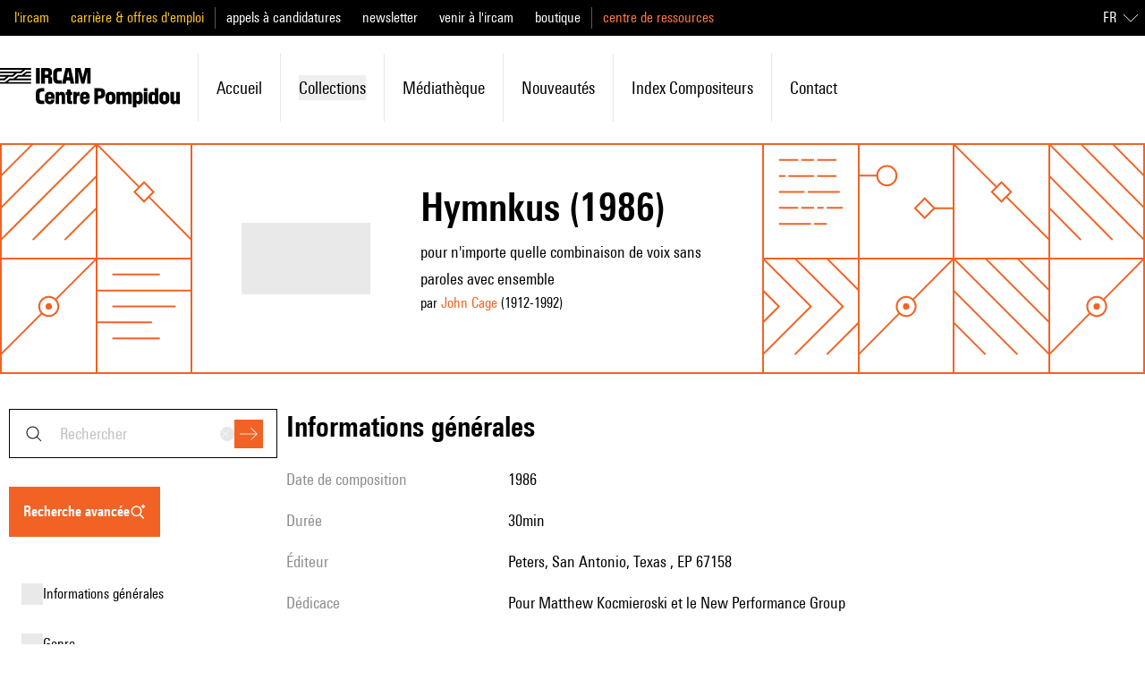

--- FILE ---
content_type: text/html;charset=utf-8
request_url: https://brahms.ircam.fr/fr/works/work/26955/
body_size: 128839
content:
<!DOCTYPE html><html  lang="fr-FR"><head><meta charset="utf-8"><meta name="viewport" content="width=device-width, initial-scale=1"><script type="importmap">{"imports":{"#entry":"/_nuxt/_1hh_kW5.js"}}</script><title>Hymnkus | Ressources IRCAM</title><link rel="stylesheet" href="/_nuxt/entry.Cr16x-2T.css" crossorigin><link rel="modulepreload" as="script" crossorigin href="/_nuxt/_1hh_kW5.js"><link rel="modulepreload" as="script" crossorigin href="/_nuxt/SvPNO64i.js"><link rel="modulepreload" as="script" crossorigin href="/_nuxt/B5VsG9EZ.js"><link rel="modulepreload" as="script" crossorigin href="/_nuxt/DlAUqK2U.js"><link rel="modulepreload" as="script" crossorigin href="/_nuxt/anljFUHu.js"><link rel="modulepreload" as="script" crossorigin href="/_nuxt/DizkUx9P.js"><link rel="modulepreload" as="script" crossorigin href="/_nuxt/CVTRRAFv.js"><link rel="modulepreload" as="script" crossorigin href="/_nuxt/DDWfFhi8.js"><link rel="modulepreload" as="script" crossorigin href="/_nuxt/B101Lsu4.js"><link rel="modulepreload" as="script" crossorigin href="/_nuxt/Bjbwvnd3.js"><link rel="modulepreload" as="script" crossorigin href="/_nuxt/DMAIApOF.js"><link rel="modulepreload" as="script" crossorigin href="/_nuxt/BE66C_q9.js"><link rel="modulepreload" as="script" crossorigin href="/_nuxt/BKpYdddh.js"><link rel="modulepreload" as="script" crossorigin href="/_nuxt/W7n5Tw4d.js"><link rel="modulepreload" as="script" crossorigin href="/_nuxt/DuHyLnMa.js"><link rel="modulepreload" as="script" crossorigin href="/_nuxt/C2kCti9E.js"><link rel="modulepreload" as="script" crossorigin href="/_nuxt/DHtYcUhG.js"><link rel="modulepreload" as="script" crossorigin href="/_nuxt/CftMfbbO.js"><link rel="modulepreload" as="script" crossorigin href="/_nuxt/BbTiK86D.js"><link rel="modulepreload" as="script" crossorigin href="/_nuxt/DmW5uJPZ.js"><link rel="modulepreload" as="script" crossorigin href="/_nuxt/BiHzPSLw.js"><link rel="modulepreload" as="script" crossorigin href="/_nuxt/Bpk5Myv2.js"><link rel="preload" as="fetch" fetchpriority="low" crossorigin="anonymous" href="/_nuxt/builds/meta/1d038e62-4034-463a-80f4-e75504c85068.json"><link rel="prefetch" as="image" type="image/jpeg" href="/_nuxt/error.CCSfXsON.jpg"><link rel="prefetch" as="image" type="image/png" href="/_nuxt/orange_square.BOPFIeDE.png"><link rel="icon" type="image/x-icon" href="/assets/favicon.ico"><meta name="google-site-verification" content="mmb8MqMMAQii3V8vPQUNzV4R6jRs9aD0XKAT1-M0zEA"><meta name="description" content="pour n'importe quelle combinaison de voix sans paroles avec ensemble"><meta property="og:type" content="website"><meta name="robots" content="index, follow, max-image-preview:large, max-snippet:-1, max-video-preview:-1"><meta property="og:title" content="Hymnkus"><meta property="og:description" content="pour n'importe quelle combinaison de voix sans paroles avec ensemble"><meta name="twitter:card" content="summary"><script type="module" src="/_nuxt/_1hh_kW5.js" crossorigin></script><link rel="canonical" href="https://ressources.ircam.fr/fr/works/work/26955"><meta property="og:url" content="https://ressources.ircam.fr/fr/works/work/26955"><meta property="og:locale" content="fr_FR"><meta property="og:site_name" content="Ressources IRCAM"></head><body><div id="__nuxt"><div class="antialiased"><!--[--><!--[--><div class="top-0 z-50 mb-px" data-headlessui-state><!----><div class="relative z-40 flex h-16 items-center justify-between bg-white p-4 lg:hidden"><a href="/fr" class="flex items-center h-6 hover:text-primary-400"><svg xmlns="http://www.w3.org/2000/svg" viewBox="0 0 779.21 170.58" class="h-full"><path d="M0 45.55h17.06l9.5-7.65H0v-7.56h53.02l9.5-7.65H0v-7.47h89.07l9.5-7.65H0V0h134.62v7.56h-24.71L92.85 22.68h-19L56.88 37.89h-19L20.82 53.01H0v-7.47Zm0 15.12h22.68l19-15.12h17.06l19-15.21H94.8l18.9-15.12h20.93v7.47h-19l-9.5 7.65h28.49v7.56H79.57l-9.5 7.65h64.55v7.47h-91.1l-9.5 7.65h100.6v7.56H0zM156.1 0h16.04v68.23H156.1zM178.78 0h27.75c13.28 0 18.63 7.65 18.63 15.77v6.82c0 5.53-3.5 10.88-9.22 12.54 5.72 1.01 9.59 5.26 9.59 12.26v20.84h-16.04V49.88c0-5.44-.55-7.56-5.35-7.56h-9.31v25.91h-16.04V0Zm30.43 23.51v-4.24c0-3.69-1.75-5.53-5.53-5.53h-8.85v14.85h8.85c3.78 0 5.53-1.66 5.53-5.07ZM230.41 44.26V23.97C230.41 8.11 238.16 0 252.54 0h14.57v14.66h-10.88c-7.56 0-9.5 3.87-9.5 11.34v16.41c0 7.47 1.94 11.16 9.5 11.16h10.88v14.66h-14.57c-14.38 0-22.13-8.11-22.13-23.97M303.25 53.85h-15.77l-2.77 14.38h-15.86L284.17 0h22.59l15.31 68.23h-16.14l-2.67-14.38Zm-2.67-14.02-4.89-26.09h-.46l-5.07 26.09zM325.29 0h23.7l9.87 40.57h.37L369.09 0h23.7v68.23h-14.48V34.11l.18-16.41h-.55l-12.45 50.53h-12.91L340.13 17.7h-.55l.18 16.41v34.12h-14.48V0ZM155.27 131.85v-20.29c0-15.86 7.75-23.97 22.13-23.97h14.57v14.66h-10.88c-7.56 0-9.5 3.87-9.5 11.34V130c0 7.47 1.94 11.16 9.5 11.16h10.88v14.66H177.4c-14.38 0-22.13-8.11-22.13-23.97M194.46 136.19v-12.36c0-12.63 8.39-20.75 21.39-20.75 12.26 0 20.56 8.11 20.56 20.56v9.77h-26.83v3.78c0 4.7 1.75 7.01 5.9 7.01s5.53-2.12 5.53-6.27h15.31c-.18 11.34-8.58 19-20.65 19-12.91 0-21.21-8.11-21.21-20.75Zm27.01-12.54v-1.48c0-4.33-1.66-6.92-5.81-6.92-4.43 0-6.09 2.58-6.09 6.92v1.48h11.89ZM240.92 104.19h14.94v4.61c2.4-3.23 6.45-5.72 11.8-5.72 7.47 0 14.57 4.15 14.57 16.14v36.61h-15.21v-32.55c0-4.24-1.38-6.55-5.16-6.55-3.96 0-5.72 2.49-5.72 6.73v32.37h-15.21v-51.64ZM290.62 141.72v-24.16h-5.53v-13.37h5.53V93.03h15.21v11.16h7.38v13.37h-7.38v21.39c0 2.86.92 3.5 3.6 3.5h3.78v13.37h-9.68c-10.97 0-12.91-4.52-12.91-14.11ZM317.64 104.19h14.94v5.62c1.94-3.5 5.44-5.99 9.59-5.99h2.86v15.86h-3.41c-5.72 0-8.76 2.03-8.76 10.79v25.36h-15.21v-51.64ZM346.5 136.19v-12.36c0-12.63 8.39-20.75 21.39-20.75 12.26 0 20.56 8.11 20.56 20.56v9.77h-26.83v3.78c0 4.7 1.75 7.01 5.9 7.01s5.53-2.12 5.53-6.27h15.31c-.18 11.34-8.58 19-20.65 19-12.91 0-21.21-8.11-21.21-20.75Zm27.01-12.54v-1.48c0-4.33-1.66-6.92-5.81-6.92-4.43 0-6.09 2.58-6.09 6.92v1.48h11.89ZM408.92 87.59h25.36c13 0 20.84 7.93 20.84 17.43v9.68c0 9.41-7.84 17.8-20.84 17.8h-9.41v23.33h-15.95V87.6Zm29.96 24.72v-4.52c0-4.33-2.03-6.45-6.09-6.45h-7.93v17.43h7.93c4.06 0 6.09-2.12 6.09-6.45ZM457.32 136.19v-12.36c0-12.63 8.48-20.75 21.67-20.75s21.67 8.11 21.67 20.75v12.36c0 12.63-8.48 20.75-21.67 20.75s-21.67-8.11-21.67-20.75m27.94.37v-13c0-5.07-1.94-7.19-6.27-7.19s-6.27 2.12-6.27 7.19v13c0 5.07 1.94 7.1 6.27 7.1s6.27-2.03 6.27-7.1M505.27 104.19h14.94v4.79c2.3-3.69 6.73-5.9 11.71-5.9 4.61 0 8.3 1.57 10.7 5.72 3.32-3.69 7.75-5.72 13-5.72 7.84 0 15.12 4.24 15.12 16.23v36.51h-15.21v-32.64c0-4.33-1.29-6.46-4.79-6.46-3.69 0-5.26 2.31-5.26 6.64v32.46h-14.85v-32.64c0-4.33-1.29-6.46-4.79-6.46-3.69 0-5.35 2.31-5.35 6.64v32.46h-15.21v-51.64ZM575.9 104.19h14.94v4.06c1.84-2.3 5.72-5.16 11.8-5.16 9.41 0 16.04 7.1 16.04 18.63v16.69c0 11.53-6.82 18.53-16.23 18.53-5.81 0-9.68-2.95-11.34-5.07v18.72H575.9V104.2Zm27.38 32.64v-13.65c0-4.79-1.75-6.73-6.18-6.73s-6.18 1.94-6.18 6.73v13.65c0 4.79 1.75 6.73 6.18 6.73s6.18-1.94 6.18-6.73M623.38 87.59h15.21v13.09h-15.21zm0 16.6h15.21v51.64h-15.21zM643.3 138.31v-16.69c0-11.53 6.82-18.53 16.23-18.53 5.81 0 9.68 2.95 11.34 5.07V87.6h15.21v68.23h-14.94v-4.06c-1.84 2.31-5.72 5.16-11.8 5.16-9.41 0-16.04-7.1-16.04-18.63Zm27.75-1.48v-13.65c0-4.79-1.75-6.73-6.18-6.73s-6.18 1.94-6.18 6.73v13.65c0 4.79 1.75 6.73 6.18 6.73s6.18-1.94 6.18-6.73M690.69 136.19v-12.36c0-12.63 8.48-20.75 21.67-20.75s21.67 8.11 21.67 20.75v12.36c0 12.63-8.48 20.75-21.67 20.75s-21.67-8.11-21.67-20.75m27.94.37v-13c0-5.07-1.94-7.19-6.27-7.19s-6.27 2.12-6.27 7.19v13c0 5.07 1.94 7.1 6.27 7.1s6.27-2.03 6.27-7.1M779.21 155.83h-14.94v-4.61c-2.4 3.23-6.46 5.72-11.62 5.72-7.1 0-14.2-4.15-14.2-16.14v-36.61h15.21v32.55c0 4.52 1.38 6.55 4.89 6.55 3.69 0 5.44-2.21 5.44-6.73v-32.37h15.21v51.64Z"></path></svg></a><div class="flex"><button><svg xmlns="http://www.w3.org/2000/svg" fill="currentColor" viewBox="0 0 24 24" class="h-6 w-6 hover:text-primary-400 md:hidden"><path fill-rule="evenodd" d="m19.65 20.35-5-5 .7-.7 5 5z" clip-rule="evenodd"></path><path fill-rule="evenodd" d="M10.5 4.5a6 6 0 1 0 0 12 6 6 0 0 0 0-12m-7 6a7 7 0 1 1 14 0 7 7 0 0 1-14 0" clip-rule="evenodd"></path></svg></button><div class="md:hidden" style="display:none;"><form><div><div class="group relative font-normal" modelvalue placeholder="rechercher"><div class="absolute inset-y-0 left-4 flex items-center"><svg xmlns="http://www.w3.org/2000/svg" fill="currentColor" viewBox="0 0 24 24" class="hidden h-6 w-6 transition-colors duration-200 ease-in-out group-hover:text-primary-400 md:block"><path fill-rule="evenodd" d="m19.65 20.35-5-5 .7-.7 5 5z" clip-rule="evenodd"></path><path fill-rule="evenodd" d="M10.5 4.5a6 6 0 1 0 0 12 6 6 0 0 0 0-12m-7 6a7 7 0 1 1 14 0 7 7 0 0 1-14 0" clip-rule="evenodd"></path></svg></div><!--[--><!--[--><input defaultvalue id="headlessui-combobox-input-v-1" aria-expanded="false" aria-autocomplete="list" role="combobox" type="text" tabindex="0" data-headlessui-state class="h-4 w-40 md:h-full md:w-full text-xs placeholder:text-md border border-shade-900 py-4 transition-colors placeholder:capitalize placeholder:text-shade-alpha-900 hover:border-primary-400 focus:border-primary-400 focus:ring focus:ring-primary-alpha-400 focus-visible:outline-none md:pl-14 md:pr-20 md:text-lg" autocomplete="off" sidney="false" inhome="false" modelvalue placeholder="rechercher"><!----><!--]--><!--]--><div class="absolute inset-y-0 right-4 flex items-center gap-3"><button style="" class="flex hidden h-4 w-4 items-center justify-center rounded-full bg-shade-200 transition-colors duration-200 ease-in-out hover:bg-shade-900 md:block" type="reset"><svg xmlns="http://www.w3.org/2000/svg" fill="currentColor" viewBox="0 0 24 24" class="h-3 w-3 text-shade-50"><path fill-rule="evenodd" d="M11.3 12 3.6 4.4l.8-.8 7.6 7.7 7.6-7.7.8.8-7.7 7.6 7.7 7.6-.8.8-7.6-7.7-7.6 7.7-.8-.8z" clip-rule="evenodd"></path></svg></button><div class="flex items-center"><button class="flex h-8 w-8 items-center justify-center bg-primary-400 text-white transition-colors duration-200 ease-in-out hover:bg-shade-900 focus:ring focus:ring-primary-alpha-400 focus-visible:outline-none disabled:bg-primary-100" type="submit"><svg xmlns="http://www.w3.org/2000/svg" fill="currentColor" viewBox="0 0 24 24" class="h-5 w-5"><path fill-rule="evenodd" d="m22.3 12-7.65-7.65.7-.7L23.71 12l-8.36 8.35-.7-.7L22.29 12Z" clip-rule="evenodd"></path><path fill-rule="evenodd" d="M0 11.5h23v1H0z" clip-rule="evenodd"></path></svg></button></div></div></div></div><!----></form></div><!--[--><button class="ml-7" id="headlessui-popover-button-v-3" type="button" aria-expanded="false" data-headlessui-state><svg xmlns="http://www.w3.org/2000/svg" fill="currentColor" viewBox="0 0 24 24" class="h-6 w-6 hover:text-primary-400"><path fill-rule="evenodd" d="M24 4.5H0v-1h24zm0 8H0v-1h24zm0 8H0v-1h24z" clip-rule="evenodd"></path></svg></button><!----><!--]--></div></div><div class="hidden h-40 lg:flex lg:flex-col"><div class="bg-black py-5 lg:block lg:h-10 lg:py-0"><div class="pl:pl-0 mx-auto h-full max-w-7xl md:pl-4"><div class="h-full lg:flex lg:items-center lg:justify-between"><div class="flex h-full flex-col divide-y divide-shade-600 text-lg lg:flex-row lg:items-center lg:divide-y-0 lg:divide-x"><!--[--><ul class="flex flex-col space-y-4 py-4 px-6 leading-none lg:inline lg:space-x-6 lg:py-0 lg:px-3 lg:first:pl-0 lg:last:pr-0"><!--[--><li class="lg:inline"><a href="https://www.ircam.fr/" rel="noopener noreferrer" class="text-mobile-lg capitalize lg:text-base lg:normal-case text-label-yellow">l&#39;ircam</a></li><li class="lg:inline"><a href="https://www.ircam.fr/" rel="noopener noreferrer" class="text-mobile-lg capitalize lg:text-base lg:normal-case text-label-yellow">carrière &amp; offres d&#39;emploi</a></li><!--]--></ul><ul class="flex flex-col space-y-4 py-4 px-6 leading-none lg:inline lg:space-x-6 lg:py-0 lg:px-3 lg:first:pl-0 lg:last:pr-0"><!--[--><li class="lg:inline"><a href="https://www.ircam.fr/" rel="noopener noreferrer" class="text-mobile-lg capitalize lg:text-base lg:normal-case text-white">appels à candidatures</a></li><li class="lg:inline"><a href="https://www.ircam.fr/" rel="noopener noreferrer" class="text-mobile-lg capitalize lg:text-base lg:normal-case text-white">newsletter</a></li><li class="lg:inline"><a href="https://www.ircam.fr/" rel="noopener noreferrer" class="text-mobile-lg capitalize lg:text-base lg:normal-case text-white">venir à l&#39;ircam</a></li><li class="lg:inline"><a href="https://www.ircam.fr/" rel="noopener noreferrer" class="text-mobile-lg capitalize lg:text-base lg:normal-case text-white">boutique</a></li><!--]--></ul><ul class="hidden lg:inline flex flex-col space-y-4 py-4 px-6 leading-none lg:inline lg:space-x-6 lg:py-0 lg:px-3 lg:first:pl-0 lg:last:pr-0"><!--[--><li class="lg:inline"><a href="/" class="text-mobile-lg capitalize lg:text-base lg:normal-case text-primary-300">centre de ressources</a></li><!--]--></ul><!--]--></div><div class="hidden text-white text-right lg:flex lg:items-center"><!----><div><div data-headlessui-state class="relative text-left lg:inline-block hidden"><div id="headlessui-menu-button-v-0-0" aria-haspopup="menu" aria-expanded="false" data-headlessui-state><!--[--><!--[--><button class="inline-flex w-full items-center justify-center rounded-md bg-transparent p-2 font-medium text-white focus:outline-none focus-visible:ring-2 focus-visible:ring-white focus-visible:ring-opacity-75"><span class="uppercase">fr</span><svg xmlns="http://www.w3.org/2000/svg" fill="currentColor" viewBox="0 0 24 24" class="ml-2 h-4 w-4"><path fill-rule="evenodd" d="m12 17.5 12-12V7L12 19 0 7V5.5z" clip-rule="evenodd"></path></svg></button><!--]--><!--]--></div><!----></div><div class="bg-white px-6 lg:hidden"><div class="flex w-full items-center justify-center border-b border-shade-900 py-6"><!--[--><a aria-current="page" href="/fr/works/work/26955" class="router-link-active router-link-exact-active uppercase ml-4 first:ml-0 text-mobile-lg lg:text-base text-shade-900 underline underline-offset-4">fr</a><a href="/en/works/work/26955" class="uppercase ml-4 first:ml-0 text-mobile-lg lg:text-base text-primary-400">en</a><!--]--></div></div></div></div></div></div></div><div class="left-0 top-0 w-full bg-white transition-all duration-200 ease-in-out"><div class="mx-auto my-4 max-w-7xl py-5 lg:py-0"><ul class="flex flex-col lg:flex-row lg:items-center"><li class="hidden transition-colors duration-200 ease-in-out first:pl-0 hover:text-primary-400 lg:inline-block lg:p-5"><a href="/fr" class="flex items-center h-11"><svg xmlns="http://www.w3.org/2000/svg" viewBox="0 0 779.21 170.58" class="h-full"><path d="M0 45.55h17.06l9.5-7.65H0v-7.56h53.02l9.5-7.65H0v-7.47h89.07l9.5-7.65H0V0h134.62v7.56h-24.71L92.85 22.68h-19L56.88 37.89h-19L20.82 53.01H0v-7.47Zm0 15.12h22.68l19-15.12h17.06l19-15.21H94.8l18.9-15.12h20.93v7.47h-19l-9.5 7.65h28.49v7.56H79.57l-9.5 7.65h64.55v7.47h-91.1l-9.5 7.65h100.6v7.56H0zM156.1 0h16.04v68.23H156.1zM178.78 0h27.75c13.28 0 18.63 7.65 18.63 15.77v6.82c0 5.53-3.5 10.88-9.22 12.54 5.72 1.01 9.59 5.26 9.59 12.26v20.84h-16.04V49.88c0-5.44-.55-7.56-5.35-7.56h-9.31v25.91h-16.04V0Zm30.43 23.51v-4.24c0-3.69-1.75-5.53-5.53-5.53h-8.85v14.85h8.85c3.78 0 5.53-1.66 5.53-5.07ZM230.41 44.26V23.97C230.41 8.11 238.16 0 252.54 0h14.57v14.66h-10.88c-7.56 0-9.5 3.87-9.5 11.34v16.41c0 7.47 1.94 11.16 9.5 11.16h10.88v14.66h-14.57c-14.38 0-22.13-8.11-22.13-23.97M303.25 53.85h-15.77l-2.77 14.38h-15.86L284.17 0h22.59l15.31 68.23h-16.14l-2.67-14.38Zm-2.67-14.02-4.89-26.09h-.46l-5.07 26.09zM325.29 0h23.7l9.87 40.57h.37L369.09 0h23.7v68.23h-14.48V34.11l.18-16.41h-.55l-12.45 50.53h-12.91L340.13 17.7h-.55l.18 16.41v34.12h-14.48V0ZM155.27 131.85v-20.29c0-15.86 7.75-23.97 22.13-23.97h14.57v14.66h-10.88c-7.56 0-9.5 3.87-9.5 11.34V130c0 7.47 1.94 11.16 9.5 11.16h10.88v14.66H177.4c-14.38 0-22.13-8.11-22.13-23.97M194.46 136.19v-12.36c0-12.63 8.39-20.75 21.39-20.75 12.26 0 20.56 8.11 20.56 20.56v9.77h-26.83v3.78c0 4.7 1.75 7.01 5.9 7.01s5.53-2.12 5.53-6.27h15.31c-.18 11.34-8.58 19-20.65 19-12.91 0-21.21-8.11-21.21-20.75Zm27.01-12.54v-1.48c0-4.33-1.66-6.92-5.81-6.92-4.43 0-6.09 2.58-6.09 6.92v1.48h11.89ZM240.92 104.19h14.94v4.61c2.4-3.23 6.45-5.72 11.8-5.72 7.47 0 14.57 4.15 14.57 16.14v36.61h-15.21v-32.55c0-4.24-1.38-6.55-5.16-6.55-3.96 0-5.72 2.49-5.72 6.73v32.37h-15.21v-51.64ZM290.62 141.72v-24.16h-5.53v-13.37h5.53V93.03h15.21v11.16h7.38v13.37h-7.38v21.39c0 2.86.92 3.5 3.6 3.5h3.78v13.37h-9.68c-10.97 0-12.91-4.52-12.91-14.11ZM317.64 104.19h14.94v5.62c1.94-3.5 5.44-5.99 9.59-5.99h2.86v15.86h-3.41c-5.72 0-8.76 2.03-8.76 10.79v25.36h-15.21v-51.64ZM346.5 136.19v-12.36c0-12.63 8.39-20.75 21.39-20.75 12.26 0 20.56 8.11 20.56 20.56v9.77h-26.83v3.78c0 4.7 1.75 7.01 5.9 7.01s5.53-2.12 5.53-6.27h15.31c-.18 11.34-8.58 19-20.65 19-12.91 0-21.21-8.11-21.21-20.75Zm27.01-12.54v-1.48c0-4.33-1.66-6.92-5.81-6.92-4.43 0-6.09 2.58-6.09 6.92v1.48h11.89ZM408.92 87.59h25.36c13 0 20.84 7.93 20.84 17.43v9.68c0 9.41-7.84 17.8-20.84 17.8h-9.41v23.33h-15.95V87.6Zm29.96 24.72v-4.52c0-4.33-2.03-6.45-6.09-6.45h-7.93v17.43h7.93c4.06 0 6.09-2.12 6.09-6.45ZM457.32 136.19v-12.36c0-12.63 8.48-20.75 21.67-20.75s21.67 8.11 21.67 20.75v12.36c0 12.63-8.48 20.75-21.67 20.75s-21.67-8.11-21.67-20.75m27.94.37v-13c0-5.07-1.94-7.19-6.27-7.19s-6.27 2.12-6.27 7.19v13c0 5.07 1.94 7.1 6.27 7.1s6.27-2.03 6.27-7.1M505.27 104.19h14.94v4.79c2.3-3.69 6.73-5.9 11.71-5.9 4.61 0 8.3 1.57 10.7 5.72 3.32-3.69 7.75-5.72 13-5.72 7.84 0 15.12 4.24 15.12 16.23v36.51h-15.21v-32.64c0-4.33-1.29-6.46-4.79-6.46-3.69 0-5.26 2.31-5.26 6.64v32.46h-14.85v-32.64c0-4.33-1.29-6.46-4.79-6.46-3.69 0-5.35 2.31-5.35 6.64v32.46h-15.21v-51.64ZM575.9 104.19h14.94v4.06c1.84-2.3 5.72-5.16 11.8-5.16 9.41 0 16.04 7.1 16.04 18.63v16.69c0 11.53-6.82 18.53-16.23 18.53-5.81 0-9.68-2.95-11.34-5.07v18.72H575.9V104.2Zm27.38 32.64v-13.65c0-4.79-1.75-6.73-6.18-6.73s-6.18 1.94-6.18 6.73v13.65c0 4.79 1.75 6.73 6.18 6.73s6.18-1.94 6.18-6.73M623.38 87.59h15.21v13.09h-15.21zm0 16.6h15.21v51.64h-15.21zM643.3 138.31v-16.69c0-11.53 6.82-18.53 16.23-18.53 5.81 0 9.68 2.95 11.34 5.07V87.6h15.21v68.23h-14.94v-4.06c-1.84 2.31-5.72 5.16-11.8 5.16-9.41 0-16.04-7.1-16.04-18.63Zm27.75-1.48v-13.65c0-4.79-1.75-6.73-6.18-6.73s-6.18 1.94-6.18 6.73v13.65c0 4.79 1.75 6.73 6.18 6.73s6.18-1.94 6.18-6.73M690.69 136.19v-12.36c0-12.63 8.48-20.75 21.67-20.75s21.67 8.11 21.67 20.75v12.36c0 12.63-8.48 20.75-21.67 20.75s-21.67-8.11-21.67-20.75m27.94.37v-13c0-5.07-1.94-7.19-6.27-7.19s-6.27 2.12-6.27 7.19v13c0 5.07 1.94 7.1 6.27 7.1s6.27-2.03 6.27-7.1M779.21 155.83h-14.94v-4.61c-2.4 3.23-6.46 5.72-11.62 5.72-7.1 0-14.2-4.15-14.2-16.14v-36.61h15.21v32.55c0 4.52 1.38 6.55 4.89 6.55 3.69 0 5.44-2.21 5.44-6.73v-32.37h15.21v51.64Z"></path></svg></a></li><!--[--><li class="flex items-center px-6 py-3 transition-colors duration-200 ease-in-out hover:!border-primary-400 lg:relative lg:px-5 lg:py-6 lg:border-l lg:first:border-l-0"><a href="/fr" class="lg:text-md text-mobile-lg capitalize hover:text-primary-400">Accueil</a></li><li class="flex items-center px-6 py-3 transition-colors duration-200 ease-in-out hover:!border-primary-400 lg:relative lg:px-5 lg:py-6 lg:border-l lg:first:border-l-0"><div class="flex-1"><button class="flex w-full items-center justify-between lg:justify-start lg:space-x-2 capitalize hover:text-primary-400"><span class="lg:text-md text-mobile-lg">collections</span></button><!----></div></li><li class="flex items-center px-6 py-3 transition-colors duration-200 ease-in-out hover:!border-primary-400 lg:relative lg:px-5 lg:py-6 lg:border-l lg:first:border-l-0"><a href="/fr#media_library" class="lg:text-md text-mobile-lg capitalize hover:text-primary-400">Médiathèque</a></li><li class="flex items-center px-6 py-3 transition-colors duration-200 ease-in-out hover:!border-primary-400 lg:relative lg:px-5 lg:py-6 lg:border-l lg:first:border-l-0"><a href="/fr#latest_publications" class="lg:text-md text-mobile-lg capitalize hover:text-primary-400">Nouveautés</a></li><li class="flex items-center px-6 py-3 transition-colors duration-200 ease-in-out hover:!border-primary-400 lg:relative lg:px-5 lg:py-6 lg:border-l lg:first:border-l-0"><a href="/fr/index-items/composers" class="lg:text-md text-mobile-lg capitalize hover:text-primary-400">Index compositeurs</a></li><li class="flex items-center px-6 py-3 transition-colors duration-200 ease-in-out hover:!border-primary-400 lg:relative lg:px-5 lg:py-6 lg:border-l lg:first:border-l-0"><a href="/fr/contact" class="lg:text-md text-mobile-lg capitalize hover:text-primary-400">contact</a></li><!--]--></ul></div></div></div></div><!--]--><div hidden style="position:fixed;top:1;left:1;width:1;height:0;padding:0;margin:-1;overflow:hidden;clip:rect(0, 0, 0, 0);white-space:nowrap;border-width:0;display:none;"></div><!--]--><div class="nuxt-loading-indicator" style="position:fixed;top:0;right:0;left:0;pointer-events:none;width:auto;height:8px;opacity:0;background:rgba(242, 98, 36, 1);background-size:0% auto;transform:scaleX(0%);transform-origin:left;transition:transform 0.1s, height 0.4s, opacity 0.4s;z-index:999999;"></div><!--[--><div><div class="mx-px"><div class="grid-cols-5 grid-rows-1 sm:grid-cols-12 sm:grid-rows-2 grid"><!--[--><div class="-m-px stroke-2 shadow-pattern shadow-current sm:hidden text-primary-400"><svg xmlns="http://www.w3.org/2000/svg" fill="none" viewBox="0 0 122 122"><g stroke="currentColor"><path d="m1 161 60-60 60 60" vector-effect="non-scaling-stroke"></path><path d="m1 121 60-60 60 60" vector-effect="non-scaling-stroke"></path><path d="m1 81 60-60 60 60" vector-effect="non-scaling-stroke"></path><path d="m1 41 60-60 60 60" vector-effect="non-scaling-stroke"></path></g></svg></div><div class="-m-px stroke-2 shadow-pattern shadow-current sm:hidden text-primary-400"><svg xmlns="http://www.w3.org/2000/svg" fill="none" stroke="currentColor" viewBox="0 0 122 122"><path d="m1 81 60 60 60-60" vector-effect="non-scaling-stroke"></path><path d="m1 41 60 60 60-60" vector-effect="non-scaling-stroke"></path><path d="m1 1 60 60 60-60" vector-effect="non-scaling-stroke"></path><path d="m1-39 60 60 60-60" vector-effect="non-scaling-stroke"></path></svg></div><div class="-m-px stroke-2 shadow-pattern shadow-current sm:hidden text-primary-400"><svg xmlns="http://www.w3.org/2000/svg" fill="none" viewBox="0 0 122 122"><path stroke="currentColor" d="m1 81 40-40h80m-80 80 40-40h40" vector-effect="non-scaling-stroke"></path></svg></div><div class="-m-px stroke-2 shadow-pattern shadow-current sm:hidden text-primary-400"><svg xmlns="http://www.w3.org/2000/svg" fill="none" viewBox="0 0 122 122"><path stroke="currentColor" d="M21 21h24m4 0h16m4 0h24M21 41h8m4 0h32m4 0h24M21 61h32m4 0h40M21 81h24m4 0h16m4 0h8m4 0h20m-80 20h40m4 0h16" vector-effect="non-scaling-stroke"></path></svg></div><div class="-m-px stroke-2 shadow-pattern shadow-current sm:hidden text-primary-400"><svg xmlns="http://www.w3.org/2000/svg" fill="none" stroke="currentColor" viewBox="0 0 122 122"><path d="m1 81 60 60 60-60" vector-effect="non-scaling-stroke"></path><path d="m1 41 60 60 60-60" vector-effect="non-scaling-stroke"></path><path d="m1 1 60 60 60-60" vector-effect="non-scaling-stroke"></path><path d="m1-39 60 60 60-60" vector-effect="non-scaling-stroke"></path></svg></div><!--]--><!--[--><div class="-m-px stroke-2 shadow-pattern shadow-current hidden sm:block text-primary-400"><svg xmlns="http://www.w3.org/2000/svg" fill="none" viewBox="0 0 122 122"><path stroke="currentColor" d="m81 121 40-40m-80 40 80-80M1 121 121 1M1 81 81 1M1 41 41 1" vector-effect="non-scaling-stroke"></path></svg></div><div class="-m-px stroke-2 shadow-pattern shadow-current hidden sm:block text-primary-400"><svg xmlns="http://www.w3.org/2000/svg" fill="none" viewBox="0 0 122 122"><path stroke="currentColor" d="M121 121 67 67M55 55 1 1m72 60L61 49 49 61l12 12z" vector-effect="non-scaling-stroke"></path></svg></div><div class="-m-px stroke-2 shadow-pattern shadow-current hidden sm:block text-primary-400"><svg xmlns="http://www.w3.org/2000/svg" fill="none" viewBox="0 0 122 122"><path stroke="currentColor" d="M21 21h24m4 0h16m4 0h24M21 41h8m4 0h32m4 0h24M21 61h32m4 0h40M21 81h24m4 0h16m4 0h8m4 0h20m-80 20h40m4 0h16" vector-effect="non-scaling-stroke"></path></svg></div><div class="-m-px stroke-2 shadow-pattern shadow-current hidden sm:block text-primary-400"><svg xmlns="http://www.w3.org/2000/svg" viewBox="0 0 120 120"><g fill="none" fill-rule="evenodd" stroke="currentColor" transform="translate(0 28)"><path d="M95 52 83 40 71 52l12 12zm0 0h24M0 12h24" vector-effect="non-scaling-stroke"></path><circle cx="36" cy="12" r="12" vector-effect="non-scaling-stroke"></circle></g></svg></div><div class="-m-px stroke-2 shadow-pattern shadow-current hidden sm:block text-primary-400"><svg xmlns="http://www.w3.org/2000/svg" fill="none" viewBox="0 0 122 122"><path stroke="currentColor" d="M121 121 67 67M55 55 1 1m72 60L61 49 49 61l12 12z" vector-effect="non-scaling-stroke"></path></svg></div><div class="-m-px stroke-2 shadow-pattern shadow-current hidden sm:block text-primary-400"><svg xmlns="http://www.w3.org/2000/svg" fill="none" viewBox="0 0 122 122"><path stroke="currentColor" d="M121 41 81 1m40 80L41 1m80 120L1 1m80 120L1 41m40 80L1 81" vector-effect="non-scaling-stroke"></path></svg></div><div class="-m-px stroke-2 shadow-pattern shadow-current hidden sm:block text-primary-400"><svg xmlns="http://www.w3.org/2000/svg" fill="none" viewBox="0 0 122 122"><path stroke="currentColor" d="m1 121 52-52m16-16 52-52" vector-effect="non-scaling-stroke"></path><circle cx="61" cy="61" r="12" stroke="currentColor" vector-effect="non-scaling-stroke"></circle><circle cx="61" cy="61" r="4" fill="currentColor" vector-effect="non-scaling-stroke"></circle></svg></div><div class="-m-px stroke-2 shadow-pattern shadow-current hidden sm:block text-primary-400"><svg xmlns="http://www.w3.org/2000/svg" fill="none" viewBox="0 0 122 122"><path stroke="currentColor" d="M1 41h120M21 61h80M1 81h70m-50 20h60M21 21h60" vector-effect="non-scaling-stroke"></path></svg></div><div class="-m-px stroke-2 shadow-pattern shadow-current hidden sm:block text-primary-400"><svg xmlns="http://www.w3.org/2000/svg" fill="none" viewBox="0 0 122 122"><g stroke="currentColor"><path d="m-39 121 60-60-60-60" vector-effect="non-scaling-stroke"></path><path d="m1 121 60-60L1 1" vector-effect="non-scaling-stroke"></path><path d="m41 121 60-60L41 1" vector-effect="non-scaling-stroke"></path><path d="m81 121 60-60L81 1" vector-effect="non-scaling-stroke"></path></g></svg></div><div class="-m-px stroke-2 shadow-pattern shadow-current hidden sm:block text-primary-400"><svg xmlns="http://www.w3.org/2000/svg" fill="none" viewBox="0 0 122 122"><path stroke="currentColor" d="m1 121 52-52m16-16 52-52" vector-effect="non-scaling-stroke"></path><circle cx="61" cy="61" r="12" stroke="currentColor" vector-effect="non-scaling-stroke"></circle><circle cx="61" cy="61" r="4" fill="currentColor" vector-effect="non-scaling-stroke"></circle></svg></div><div class="-m-px stroke-2 shadow-pattern shadow-current hidden sm:block text-primary-400"><svg xmlns="http://www.w3.org/2000/svg" fill="none" viewBox="0 0 122 122"><path stroke="currentColor" d="M121 41 81 1m40 80L41 1m80 120L1 1m80 120L1 41m40 80L1 81" vector-effect="non-scaling-stroke"></path></svg></div><div class="-m-px stroke-2 shadow-pattern shadow-current hidden sm:block text-primary-400"><svg xmlns="http://www.w3.org/2000/svg" fill="none" viewBox="0 0 122 122"><path stroke="currentColor" d="m1 121 52-52m16-16 52-52" vector-effect="non-scaling-stroke"></path><circle cx="61" cy="61" r="12" stroke="currentColor" vector-effect="non-scaling-stroke"></circle><circle cx="61" cy="61" r="4" fill="currentColor" vector-effect="non-scaling-stroke"></circle></svg></div><!--]--><div class="row-span-1 col-span-full sm:row-start-1 sm:row-span-2 sm:col-span-6 sm:col-start-3 text-primary-400 -m-px p-px shadow-pattern shadow-current"><div class="flex h-full items-center text-shade-900"><div class="ml-2 hidden sm:flex sm:m-14 h-24 w-24 shrink-0 items-center justify-center lg:h-36 lg:w-36"><div class="h-20 w-20 flex-auto shrink-0"><!--[--><div class="w-full h-full bg-shade-200 animate-pulse"></div><!--]--></div></div><div class="h-full w-full"><!--[--><div class="flex flex-col items-start justify-center p-3 sm:p-6 md:pl-0"><!----><h1 class="text-mobile-2xl font-semibold md:text-2xl">Hymnkus (1986)</h1><h3 class="text-mobile-xl md:mt-2 md:text-lg"><!--[--><div><span>pour n'importe quelle combinaison de voix sans paroles avec ensemble</span></div><h3><!--[-->par <!--[--><!--[--><span class="mr-2"><a href="/composer/john-cage/biography" class="cursor-pointer text-primary-400 transition-colors duration-200 ease-in-out hover:text-primary-100"><!--[-->John Cage<!--]--></a><span> (1912<span>-1992</span>)</span></span><!--]--><!--]--><!--]--></h3><!----><!--]--></h3><!----><!----><div class="md:mt-2"><!--[--><div class="mt-2 flex flex-wrap gap-2 md:mt-4"><!--[--><!--]--></div><!--]--></div></div><!--]--></div></div></div></div></div><div class="mx-auto max-w-screen-xl px-6 pt-6 md:pt-10 xl:px-0"><div class="flex flex-col gap-6 md:hidden"><div><!--[--><button id="headlessui-disclosure-button-v-1-0" type="button" aria-expanded="false" data-headlessui-state class="flex gap-3 justify-between items-center py-3 px-4 w-full text-mobile-xl font-semibold bg-primary-alpha-100"><span class="first-letter:uppercase"><!--[--><span>menu</span><!--]--></span><svg xmlns="http://www.w3.org/2000/svg" fill="currentColor" viewBox="0 0 24 24" class="shrink-0 h-4 transition-transform duration-200 trans"><path fill-rule="evenodd" d="m12 17.5 12-12V7L12 19 0 7V5.5z" clip-rule="evenodd"></path></svg></button><!----><!--]--></div><div class=""><!--[--><button id="headlessui-disclosure-button-v-1-2" type="button" aria-expanded="false" data-headlessui-state class="flex gap-3 justify-between items-center py-3 px-4 w-full text-mobile-xl font-semibold bg-primary-alpha-100"><span class="first-letter:uppercase"><!--[-->action<!--]--></span><svg xmlns="http://www.w3.org/2000/svg" fill="currentColor" viewBox="0 0 24 24" class="shrink-0 h-4 transition-transform duration-200 trans"><path fill-rule="evenodd" d="m12 17.5 12-12V7L12 19 0 7V5.5z" clip-rule="evenodd"></path></svg></button><!----><!--]--></div><!--[--><!--]--></div><div class="flex gap-6 lg:gap-10 xl:gap-16"><div class="hidden basis-64 print:hidden md:block lg:basis-80"><div class="sticky top-10"><div class="overflow-y-scroll px-2.5 max-h-[calc(100vh)]"><div class="flex-wrap"><form><div><div class="group relative font-normal" modelvalue placeholder="rechercher"><div class="absolute inset-y-0 left-4 flex items-center"><svg xmlns="http://www.w3.org/2000/svg" fill="currentColor" viewBox="0 0 24 24" class="hidden h-6 w-6 transition-colors duration-200 ease-in-out group-hover:text-primary-400 md:block"><path fill-rule="evenodd" d="m19.65 20.35-5-5 .7-.7 5 5z" clip-rule="evenodd"></path><path fill-rule="evenodd" d="M10.5 4.5a6 6 0 1 0 0 12 6 6 0 0 0 0-12m-7 6a7 7 0 1 1 14 0 7 7 0 0 1-14 0" clip-rule="evenodd"></path></svg></div><!--[--><!--[--><input defaultvalue id="headlessui-combobox-input-v-1-4" aria-expanded="false" aria-autocomplete="list" role="combobox" type="text" tabindex="0" data-headlessui-state class="h-4 w-40 md:h-full md:w-full text-xs placeholder:text-md border border-shade-900 py-4 transition-colors placeholder:capitalize placeholder:text-shade-alpha-900 hover:border-primary-400 focus:border-primary-400 focus:ring focus:ring-primary-alpha-400 focus-visible:outline-none md:pl-14 md:pr-20 md:text-lg" autocomplete="off" sidney="false" inhome="false" modelvalue placeholder="rechercher"><!----><!--]--><!--]--><div class="absolute inset-y-0 right-4 flex items-center gap-3"><button style="" class="flex hidden h-4 w-4 items-center justify-center rounded-full bg-shade-200 transition-colors duration-200 ease-in-out hover:bg-shade-900 md:block" type="reset"><svg xmlns="http://www.w3.org/2000/svg" fill="currentColor" viewBox="0 0 24 24" class="h-3 w-3 text-shade-50"><path fill-rule="evenodd" d="M11.3 12 3.6 4.4l.8-.8 7.6 7.7 7.6-7.7.8.8-7.7 7.6 7.7 7.6-.8.8-7.6-7.7-7.6 7.7-.8-.8z" clip-rule="evenodd"></path></svg></button><div class="flex items-center"><button class="flex h-8 w-8 items-center justify-center bg-primary-400 text-white transition-colors duration-200 ease-in-out hover:bg-shade-900 focus:ring focus:ring-primary-alpha-400 focus-visible:outline-none disabled:bg-primary-100" type="submit"><svg xmlns="http://www.w3.org/2000/svg" fill="currentColor" viewBox="0 0 24 24" class="h-5 w-5"><path fill-rule="evenodd" d="m22.3 12-7.65-7.65.7-.7L23.71 12l-8.36 8.35-.7-.7L22.29 12Z" clip-rule="evenodd"></path><path fill-rule="evenodd" d="M0 11.5h23v1H0z" clip-rule="evenodd"></path></svg></button></div></div></div></div><p class="flex bg-primary-400 cursor-pointer p-4 mt-8 text-white font-bold text-md w-fit gap-2 items-center transition-colors duration-200 ease-in-out hover:bg-shade-900 focus:ring focus:ring-primary-alpha-400 focus-visible:outline-none"><span class="first-letter:uppercase">recherche avancée</span><svg xmlns="http://www.w3.org/2000/svg" width="18" height="18" viewBox="0 0 24 24"><path fill="none" stroke="#fff" stroke-width="2" d="m15 16 6 6zm-5 2a7 7 0 1 0 0-14 7 7 0 0 0 0 14ZM20 1v6m-3-3h6"></path></svg></p></form></div><div class="flex flex-col"><div class="mr-1 mt-10"><!----><ul><!--[--><li class="mt-2 first-of-type:mt-0"><a href="#general_information" class="flex cursor-pointer select-none items-center gap-2 border-2 border-transparent py-2.5 px-3 outline-none transition-all duration-150 ease-in-out hover:border-shade-900 focus:border-shade-900 focus:shadow-md focus:ring-0 active:shadow-md"><div class="h-6 w-6"><!--[--><div class="w-full h-full bg-shade-200 animate-pulse"></div><!--]--></div><span class="first-letter:uppercase">informations générales</span></a><!----></li><li class="mt-2 first-of-type:mt-0"><a href="#type" class="flex cursor-pointer select-none items-center gap-2 border-2 border-transparent py-2.5 px-3 outline-none transition-all duration-150 ease-in-out hover:border-shade-900 focus:border-shade-900 focus:shadow-md focus:ring-0 active:shadow-md"><div class="h-6 w-6"><!--[--><div class="w-full h-full bg-shade-200 animate-pulse"></div><!--]--></div><span class="first-letter:uppercase">genre</span></a><!----></li><li class="mt-2 first-of-type:mt-0"><a href="#detailed_staffing" class="flex cursor-pointer select-none items-center gap-2 border-2 border-transparent py-2.5 px-3 outline-none transition-all duration-150 ease-in-out hover:border-shade-900 focus:border-shade-900 focus:shadow-md focus:ring-0 active:shadow-md"><div class="h-6 w-6"><!--[--><div class="w-full h-full bg-shade-200 animate-pulse"></div><!--]--></div><span class="first-letter:uppercase">effectif détaillé</span></a><!----></li><li class="mt-2 first-of-type:mt-0"><a href="#information_about_creation" class="flex cursor-pointer select-none items-center gap-2 border-2 border-transparent py-2.5 px-3 outline-none transition-all duration-150 ease-in-out hover:border-shade-900 focus:border-shade-900 focus:shadow-md focus:ring-0 active:shadow-md"><div class="h-6 w-6"><!--[--><div class="w-full h-full bg-shade-200 animate-pulse"></div><!--]--></div><span class="first-letter:uppercase">informations sur la création</span></a><!----></li><li class="mt-2 first-of-type:mt-0"><a href="#information_about_electronic" class="flex cursor-pointer select-none items-center gap-2 border-2 border-transparent py-2.5 px-3 outline-none transition-all duration-150 ease-in-out hover:border-shade-900 focus:border-shade-900 focus:shadow-md focus:ring-0 active:shadow-md"><div class="h-6 w-6"><!--[--><div class="w-full h-full bg-shade-200 animate-pulse"></div><!--]--></div><span class="first-letter:uppercase">Information sur l&#39;électronique</span></a><!----></li><li class="mt-2 first-of-type:mt-0"><a href="#analyses" class="flex cursor-pointer select-none items-center gap-2 border-2 border-transparent py-2.5 px-3 outline-none transition-all duration-150 ease-in-out hover:border-shade-900 focus:border-shade-900 focus:shadow-md focus:ring-0 active:shadow-md"><div class="h-6 w-6"><!--[--><div class="w-full h-full bg-shade-200 animate-pulse"></div><!--]--></div><span class="first-letter:uppercase">analyse</span></a><!----></li><li class="mt-2 first-of-type:mt-0"><a href="#observations" class="flex cursor-pointer select-none items-center gap-2 border-2 border-transparent py-2.5 px-3 outline-none transition-all duration-150 ease-in-out hover:border-shade-900 focus:border-shade-900 focus:shadow-md focus:ring-0 active:shadow-md"><div class="h-6 w-6"><!--[--><div class="w-full h-full bg-shade-200 animate-pulse"></div><!--]--></div><span class="first-letter:uppercase">observations</span></a><!----></li><li class="mt-2 first-of-type:mt-0"><a href="#program_note" class="flex cursor-pointer select-none items-center gap-2 border-2 border-transparent py-2.5 px-3 outline-none transition-all duration-150 ease-in-out hover:border-shade-900 focus:border-shade-900 focus:shadow-md focus:ring-0 active:shadow-md"><div class="h-6 w-6"><!--[--><div class="w-full h-full bg-shade-200 animate-pulse"></div><!--]--></div><span class="first-letter:uppercase">Note de programme</span></a><!----></li><li class="mt-2 first-of-type:mt-0"><a href="#similar_work" class="flex cursor-pointer select-none items-center gap-2 border-2 border-transparent py-2.5 px-3 outline-none transition-all duration-150 ease-in-out hover:border-shade-900 focus:border-shade-900 focus:shadow-md focus:ring-0 active:shadow-md"><div class="h-6 w-6"><!--[--><div class="w-full h-full bg-shade-200 animate-pulse"></div><!--]--></div><span class="first-letter:uppercase">œuvre similaire</span></a><!----></li><!--]--></ul></div><!----><!----><div class=""><h3 class="mt-2 text-mobile-xl font-semibold first-letter:uppercase md:mt-10 md:text-lg">action</h3><!--[--><div><!----><button class="flex items-center justify-center py-2 px-3 font-semibold transition-colors focus:ring focus-visible:outline-none border border-shade-200 text-shade-900 hover:border-shade-100 focus:border-transparent focus:ring-primary-400 disabled:text-shade-200 mt-4 w-full"><!----><span class="first-letter:uppercase"><!--[--><span class="first-letter:uppercase">modifier les informations</span><!--]--></span><!----></button></div><!--]--></div></div><!----><p class="mt-4 text-shade-500 md:mt-6">Vous constatez une erreur ?</p><button class="flex items-center justify-center py-2 px-3 font-semibold transition-colors focus:ring focus-visible:outline-none border border-shade-200 text-shade-900 hover:border-shade-100 focus:border-transparent focus:ring-primary-400 disabled:text-shade-200 mt-4"><div class="mr-2"><!--[--><svg xmlns="http://www.w3.org/2000/svg" fill="none" viewBox="0 0 24 24" class="h-4 w-4"><g fill="currentColor" fill-rule="evenodd" clip-path="url(#a)" clip-rule="evenodd"><path d="M23 1H1v22h22zM0 0v24h24V0z"></path><path d="m-.35 4.35.7-.7L12 15.29 23.65 3.65l.7.7L12 16.71z"></path><path d="m10.35 14.35-10 10-.7-.7 10-10zm4-.7 10 10-.7.7-10-10z"></path></g><defs><clipPath id="a"><path fill="transparent" d="M0 0h24v24H0z"></path></clipPath></defs></svg><!--]--><!----></div><span class="first-letter:uppercase"><!--[--><span class="first-letter:uppercase">contactez-nous</span><!--]--></span><!----></button></div></div></div><div class="flex-1"><!--[--><a id="general_information" class="pt-40"></a><h3 id="general_information" class="mt-6 text-mobile-xl font-semibold first-letter:uppercase md:mt-0 md:text-xl">informations générales</h3><dl class="text-mobile-lg md:text-lg mt-4"><!--[--><div class="mt-4 sm:mt-0 sm:flex sm:gap-4"><dt class="shrink-0 basis-36 text-shade-500 first-letter:uppercase sm:py-2 sm:pr-2 md:text-lg lg:basis-48 xl:basis-60">date de composition</dt><dd class="sm:p-2"><span class="inline-block first-letter:uppercase"><div class="md:text-lg">1986</div></span></dd></div><div class="mt-4 sm:mt-0 sm:flex sm:gap-4"><dt class="shrink-0 basis-36 text-shade-500 first-letter:uppercase sm:py-2 sm:pr-2 md:text-lg lg:basis-48 xl:basis-60">durée</dt><dd class="sm:p-2"><span class="inline-block first-letter:uppercase"><div class="md:text-lg">30min</div></span></dd></div><div class="mt-4 sm:mt-0 sm:flex sm:gap-4"><dt class="shrink-0 basis-36 text-shade-500 first-letter:uppercase sm:py-2 sm:pr-2 md:text-lg lg:basis-48 xl:basis-60">éditeur</dt><dd class="sm:p-2"><span class="inline-block first-letter:uppercase"><div class="md:text-lg">Peters, San Antonio, Texas , EP 67158</div></span></dd></div><div class="mt-4 sm:mt-0 sm:flex sm:gap-4"><dt class="shrink-0 basis-36 text-shade-500 first-letter:uppercase sm:py-2 sm:pr-2 md:text-lg lg:basis-48 xl:basis-60">Dédicace</dt><dd class="sm:p-2"><span class="inline-block first-letter:uppercase"><div class="md:text-lg">pour Matthew Kocmieroski et le New Performance Group</div></span></dd></div><!--]--></dl><a id="type" class="pt-32"></a><h3 id="type" class="mt-6 text-mobile-xl font-semibold first-letter:uppercase md:mt-10 md:text-xl">genre</h3><div class="prose prose-shade max-w-none text-mobile-lg prose-headings:font-sans prose-h1:text-mobile-3xl prose-h2:text-mobile-2xl prose-h3:text-mobile-xl prose-a:no-underline hover:prose-a:text-primary-300 prose-figcaption:m-0 prose-figcaption:font-sans prose-figcaption:text-base prose-figcaption:font-semibold prose-pre:whitespace-pre-wrap prose-pre:text-base prose-pre:bg-shade-100 prose-pre:text-shade-800 md:prose-h1:text-3xl md:prose-h2:text-2xl md:prose-h3:text-xl  lg:text-lg font-sans mt-4"><!--[--><div class="prose prose-shade max-w-none text-mobile-lg prose-headings:font-sans prose-h1:text-mobile-3xl prose-h2:text-mobile-2xl prose-h3:text-mobile-xl prose-a:no-underline hover:prose-a:text-primary-300 prose-figcaption:m-0 prose-figcaption:font-sans prose-figcaption:text-base prose-figcaption:font-semibold prose-pre:whitespace-pre-wrap prose-pre:text-base prose-pre:bg-shade-100 prose-pre:text-shade-800 md:prose-h1:text-3xl md:prose-h2:text-2xl md:prose-h3:text-xl  lg:text-lg font-sans">Musique vocale et instrument(s) (Voix et/ou chœur(s) et ensemble de 10 à 25 instruments)</div><!--]--></div><a id="detailed_staffing" class="pt-32"></a><h3 class="mt-6 text-mobile-xl font-semibold first-letter:uppercase md:mt-10 md:text-xl">effectif détaillé</h3><dl class="text-mobile-lg md:text-lg mt-4"><!--[--><div class="mt-4 sm:mt-0 sm:flex sm:gap-4"><dt class="shrink-0 basis-36 text-shade-500 first-letter:uppercase sm:py-2 sm:pr-2 md:text-lg lg:basis-48 xl:basis-60">Soliste(s)</dt><dd class="sm:p-2"><span class="inline-block first-letter:uppercase"><div class="md:text-lg">voix soliste non spécifiée [nombre non spécifié]</div></span></dd></div><!--]--></dl><p class="basis-36 text-mobile-lg sm:py-2 sm:pr-2 md:text-lg lg:basis-48 xl:basis-60">flûte alto, 2 clarinettes, saxophone alto, saxophone ténor, basson, trombone, 2 percussionnistes, accordéon, 2 pianos, violon, violoncelle</p><a id="information_about_creation" class="pt-32"></a><!----><!----><a id="information_about_electronic" class="pt-32"></a><!----><!----><a id="sidneyVersions" class="pt-32"></a><!----><!----><a id="analyses" class="pt-32"></a><!----><!--[--><!--]--><a id="observations" class="pt-32"></a><!----><!----><a id="program_note" class="pt-32"></a><!----><!----><!----><!----><!----><!----><!----><a id="media" class="pt-32"></a><!----><!----><!----><!--]--><!--[--><!--]--><!--[--><hr class="mt-6 border-shade-200 md:mt-10"><a id="similar_work" class="pt-32"></a><h3 class="mt-6 text-mobile-xl font-semibold first-letter:uppercase md:text-xl">œuvres similaires</h3><div class="mt-4 flex flex-wrap gap-2 md:gap-4"><div class="flex items-center border border-shade-200 bg-shade-50 py-1 px-3 transition-colors duration-200 ease-in-out border-primary-400 text-primary-400 cursor-pointer"><!--[--><a href="/work/genre/voix-et-ou-choeur(s)-et-ensemble-de-10-a-25-instruments" class="">Même genre</a><!--]--></div><!----><div class="flex items-center border border-shade-200 bg-shade-50 py-1 px-3 transition-colors duration-200 ease-in-out border-primary-400 text-primary-400 cursor-pointer"><!--[--><a href="/work/composition-year/1986" class="">Composées la même année</a><!--]--></div><div class="flex items-center border border-shade-200 bg-shade-50 py-1 px-3 transition-colors duration-200 ease-in-out border-primary-400 text-primary-400 cursor-pointer"><!--[--><a href="/advanced_search?table=works&amp;values={&quot;genres&quot;:&quot;cefe4516-f0df-47b0-b96d-80b217527e46&quot;,&quot;withInstruments&quot;:[&quot;flute-alto&quot;,&quot;clarinette&quot;,&quot;saxophone-alto&quot;,&quot;saxophone-tenor&quot;,&quot;basson&quot;,&quot;trombone&quot;,&quot;percussionniste&quot;,&quot;accordeon&quot;,&quot;piano&quot;,&quot;violon&quot;,&quot;violoncelle&quot;,&quot;voix-soliste-non-specifiee&quot;]}" class="">Même effectif détaillé</a><!--]--></div></div><div class="mt-6 grid grid-cols-resource-card gap-6 md:mt-10 md:gap-14"><!--[--><!--]--></div><hr class="mt-6 border-shade-200 md:mt-10"><a id="recommendations" class="pt-32"></a><!----><!----><p class="mt-4 text-base">Cette fiche œuvre a valeur encyclopédique, elle ne reflète pas les collections de la médiathèque de l&#39;Ircam. Veuillez vous référer aux fiches &quot;partitions&quot;.</p><!--]--><div class="md:hidden"><!----><!----><hr class="mt-6 border-shade-200"><!----><p class="mt-4 text-shade-500">Vous constatez une erreur ?</p><button class="flex items-center justify-center py-2 px-3 font-semibold transition-colors focus:ring focus-visible:outline-none border border-shade-200 text-shade-900 hover:border-shade-100 focus:border-transparent focus:ring-primary-400 disabled:text-shade-200 mt-4"><div class="mr-2"><!--[--><svg xmlns="http://www.w3.org/2000/svg" fill="none" viewBox="0 0 24 24" class="h-4 w-4"><g fill="currentColor" fill-rule="evenodd" clip-path="url(#a)" clip-rule="evenodd"><path d="M23 1H1v22h22zM0 0v24h24V0z"></path><path d="m-.35 4.35.7-.7L12 15.29 23.65 3.65l.7.7L12 16.71z"></path><path d="m10.35 14.35-10 10-.7-.7 10-10zm4-.7 10 10-.7.7-10-10z"></path></g><defs><clipPath id="a"><path fill="transparent" d="M0 0h24v24H0z"></path></clipPath></defs></svg><!--]--><!----></div><span class="first-letter:uppercase"><!--[--><span class="first-letter:uppercase">contactez-nous</span><!--]--></span><!----></button></div></div></div></div></div><!--]--><div class="mt-12 text-shade-50 bg-shade-900 md:mt-36"><div class="mx-auto max-w-7xl"><div class="py-10 px-6"><div class="grid grid-cols-none gap-10 md:grid-cols-4"><a href="/fr" class="flex items-center h-11 hover:text-primary-400" show-arrow="false"><svg xmlns="http://www.w3.org/2000/svg" viewBox="0 0 779.21 170.58" class="h-full"><path d="M0 45.55h17.06l9.5-7.65H0v-7.56h53.02l9.5-7.65H0v-7.47h89.07l9.5-7.65H0V0h134.62v7.56h-24.71L92.85 22.68h-19L56.88 37.89h-19L20.82 53.01H0v-7.47Zm0 15.12h22.68l19-15.12h17.06l19-15.21H94.8l18.9-15.12h20.93v7.47h-19l-9.5 7.65h28.49v7.56H79.57l-9.5 7.65h64.55v7.47h-91.1l-9.5 7.65h100.6v7.56H0zM156.1 0h16.04v68.23H156.1zM178.78 0h27.75c13.28 0 18.63 7.65 18.63 15.77v6.82c0 5.53-3.5 10.88-9.22 12.54 5.72 1.01 9.59 5.26 9.59 12.26v20.84h-16.04V49.88c0-5.44-.55-7.56-5.35-7.56h-9.31v25.91h-16.04V0Zm30.43 23.51v-4.24c0-3.69-1.75-5.53-5.53-5.53h-8.85v14.85h8.85c3.78 0 5.53-1.66 5.53-5.07ZM230.41 44.26V23.97C230.41 8.11 238.16 0 252.54 0h14.57v14.66h-10.88c-7.56 0-9.5 3.87-9.5 11.34v16.41c0 7.47 1.94 11.16 9.5 11.16h10.88v14.66h-14.57c-14.38 0-22.13-8.11-22.13-23.97M303.25 53.85h-15.77l-2.77 14.38h-15.86L284.17 0h22.59l15.31 68.23h-16.14l-2.67-14.38Zm-2.67-14.02-4.89-26.09h-.46l-5.07 26.09zM325.29 0h23.7l9.87 40.57h.37L369.09 0h23.7v68.23h-14.48V34.11l.18-16.41h-.55l-12.45 50.53h-12.91L340.13 17.7h-.55l.18 16.41v34.12h-14.48V0ZM155.27 131.85v-20.29c0-15.86 7.75-23.97 22.13-23.97h14.57v14.66h-10.88c-7.56 0-9.5 3.87-9.5 11.34V130c0 7.47 1.94 11.16 9.5 11.16h10.88v14.66H177.4c-14.38 0-22.13-8.11-22.13-23.97M194.46 136.19v-12.36c0-12.63 8.39-20.75 21.39-20.75 12.26 0 20.56 8.11 20.56 20.56v9.77h-26.83v3.78c0 4.7 1.75 7.01 5.9 7.01s5.53-2.12 5.53-6.27h15.31c-.18 11.34-8.58 19-20.65 19-12.91 0-21.21-8.11-21.21-20.75Zm27.01-12.54v-1.48c0-4.33-1.66-6.92-5.81-6.92-4.43 0-6.09 2.58-6.09 6.92v1.48h11.89ZM240.92 104.19h14.94v4.61c2.4-3.23 6.45-5.72 11.8-5.72 7.47 0 14.57 4.15 14.57 16.14v36.61h-15.21v-32.55c0-4.24-1.38-6.55-5.16-6.55-3.96 0-5.72 2.49-5.72 6.73v32.37h-15.21v-51.64ZM290.62 141.72v-24.16h-5.53v-13.37h5.53V93.03h15.21v11.16h7.38v13.37h-7.38v21.39c0 2.86.92 3.5 3.6 3.5h3.78v13.37h-9.68c-10.97 0-12.91-4.52-12.91-14.11ZM317.64 104.19h14.94v5.62c1.94-3.5 5.44-5.99 9.59-5.99h2.86v15.86h-3.41c-5.72 0-8.76 2.03-8.76 10.79v25.36h-15.21v-51.64ZM346.5 136.19v-12.36c0-12.63 8.39-20.75 21.39-20.75 12.26 0 20.56 8.11 20.56 20.56v9.77h-26.83v3.78c0 4.7 1.75 7.01 5.9 7.01s5.53-2.12 5.53-6.27h15.31c-.18 11.34-8.58 19-20.65 19-12.91 0-21.21-8.11-21.21-20.75Zm27.01-12.54v-1.48c0-4.33-1.66-6.92-5.81-6.92-4.43 0-6.09 2.58-6.09 6.92v1.48h11.89ZM408.92 87.59h25.36c13 0 20.84 7.93 20.84 17.43v9.68c0 9.41-7.84 17.8-20.84 17.8h-9.41v23.33h-15.95V87.6Zm29.96 24.72v-4.52c0-4.33-2.03-6.45-6.09-6.45h-7.93v17.43h7.93c4.06 0 6.09-2.12 6.09-6.45ZM457.32 136.19v-12.36c0-12.63 8.48-20.75 21.67-20.75s21.67 8.11 21.67 20.75v12.36c0 12.63-8.48 20.75-21.67 20.75s-21.67-8.11-21.67-20.75m27.94.37v-13c0-5.07-1.94-7.19-6.27-7.19s-6.27 2.12-6.27 7.19v13c0 5.07 1.94 7.1 6.27 7.1s6.27-2.03 6.27-7.1M505.27 104.19h14.94v4.79c2.3-3.69 6.73-5.9 11.71-5.9 4.61 0 8.3 1.57 10.7 5.72 3.32-3.69 7.75-5.72 13-5.72 7.84 0 15.12 4.24 15.12 16.23v36.51h-15.21v-32.64c0-4.33-1.29-6.46-4.79-6.46-3.69 0-5.26 2.31-5.26 6.64v32.46h-14.85v-32.64c0-4.33-1.29-6.46-4.79-6.46-3.69 0-5.35 2.31-5.35 6.64v32.46h-15.21v-51.64ZM575.9 104.19h14.94v4.06c1.84-2.3 5.72-5.16 11.8-5.16 9.41 0 16.04 7.1 16.04 18.63v16.69c0 11.53-6.82 18.53-16.23 18.53-5.81 0-9.68-2.95-11.34-5.07v18.72H575.9V104.2Zm27.38 32.64v-13.65c0-4.79-1.75-6.73-6.18-6.73s-6.18 1.94-6.18 6.73v13.65c0 4.79 1.75 6.73 6.18 6.73s6.18-1.94 6.18-6.73M623.38 87.59h15.21v13.09h-15.21zm0 16.6h15.21v51.64h-15.21zM643.3 138.31v-16.69c0-11.53 6.82-18.53 16.23-18.53 5.81 0 9.68 2.95 11.34 5.07V87.6h15.21v68.23h-14.94v-4.06c-1.84 2.31-5.72 5.16-11.8 5.16-9.41 0-16.04-7.1-16.04-18.63Zm27.75-1.48v-13.65c0-4.79-1.75-6.73-6.18-6.73s-6.18 1.94-6.18 6.73v13.65c0 4.79 1.75 6.73 6.18 6.73s6.18-1.94 6.18-6.73M690.69 136.19v-12.36c0-12.63 8.48-20.75 21.67-20.75s21.67 8.11 21.67 20.75v12.36c0 12.63-8.48 20.75-21.67 20.75s-21.67-8.11-21.67-20.75m27.94.37v-13c0-5.07-1.94-7.19-6.27-7.19s-6.27 2.12-6.27 7.19v13c0 5.07 1.94 7.1 6.27 7.1s6.27-2.03 6.27-7.1M779.21 155.83h-14.94v-4.61c-2.4 3.23-6.46 5.72-11.62 5.72-7.1 0-14.2-4.15-14.2-16.14v-36.61h15.21v32.55c0 4.52 1.38 6.55 4.89 6.55 3.69 0 5.44-2.21 5.44-6.73v-32.37h15.21v51.64Z"></path></svg></a><div><h4 class="text-lg font-semibold first-letter:uppercase">IRCAM</h4><p class="mt-2 text-shade-400"> 1, place Igor-Stravinsky <br> 75004 Paris <br> +33 1 44 78 48 43 </p></div><div><h4 class="text-lg font-semibold first-letter:uppercase">heures d&#39;ouverture</h4><p class="mt-2 text-shade-400">Du lundi au vendredi de 9h30 à 19h <br> Fermé le samedi et le dimanche</p></div><div><h4 class="text-lg font-semibold first-letter:uppercase">accès en transports</h4><p class="mt-2 text-shade-400"> Hôtel de Ville, Rambuteau, Châtelet, Les Halles </p></div><!--[--><ul><!--[--><li><a href="https://www.ircam.fr/job-offer" class="group flex gap-1 items-center font-semibold text-shade-50 hover:text-primary-400 transition-colors duration-200">Offres d’emploi et stages <svg xmlns="http://www.w3.org/2000/svg" fill="currentColor" viewBox="0 0 24 24" class="mt-0.5 w-5 h-5 font-normal opacity-0 group-hover:opacity-100 transition-all duration-200 ease-out translate-x-0 group-hover:translate-x-2 stroke-0"><path fill-rule="evenodd" d="m22.3 12-7.65-7.65.7-.7L23.71 12l-8.36 8.35-.7-.7L22.29 12Z" clip-rule="evenodd"></path><path fill-rule="evenodd" d="M0 11.5h23v1H0z" clip-rule="evenodd"></path></svg></a></li><li><a href="https://www.ircam.fr/lircam/lequipe-ircam/" class="group flex gap-1 items-center font-semibold text-shade-50 hover:text-primary-400 transition-colors duration-200">L’équipe IRCAM <svg xmlns="http://www.w3.org/2000/svg" fill="currentColor" viewBox="0 0 24 24" class="mt-0.5 w-5 h-5 font-normal opacity-0 group-hover:opacity-100 transition-all duration-200 ease-out translate-x-0 group-hover:translate-x-2 stroke-0"><path fill-rule="evenodd" d="m22.3 12-7.65-7.65.7-.7L23.71 12l-8.36 8.35-.7-.7L22.29 12Z" clip-rule="evenodd"></path><path fill-rule="evenodd" d="M0 11.5h23v1H0z" clip-rule="evenodd"></path></svg></a></li><!--]--></ul><ul><!--[--><li><a href="https://www.ircam.fr/soutenez-lircam" class="group flex gap-1 items-center font-semibold text-shade-50 hover:text-primary-400 transition-colors duration-200">Soutenir l’IRCAM <svg xmlns="http://www.w3.org/2000/svg" fill="currentColor" viewBox="0 0 24 24" class="mt-0.5 w-5 h-5 font-normal opacity-0 group-hover:opacity-100 transition-all duration-200 ease-out translate-x-0 group-hover:translate-x-2 stroke-0"><path fill-rule="evenodd" d="m22.3 12-7.65-7.65.7-.7L23.71 12l-8.36 8.35-.7-.7L22.29 12Z" clip-rule="evenodd"></path><path fill-rule="evenodd" d="M0 11.5h23v1H0z" clip-rule="evenodd"></path></svg></a></li><li><a href="https://www.centrepompidou.fr/fr/" class="group flex gap-1 items-center font-semibold text-shade-50 hover:text-primary-400 transition-colors duration-200">Centre Pompidou <svg xmlns="http://www.w3.org/2000/svg" fill="currentColor" viewBox="0 0 24 24" class="mt-0.5 w-5 h-5 font-normal opacity-0 group-hover:opacity-100 transition-all duration-200 ease-out translate-x-0 group-hover:translate-x-2 stroke-0"><path fill-rule="evenodd" d="m22.3 12-7.65-7.65.7-.7L23.71 12l-8.36 8.35-.7-.7L22.29 12Z" clip-rule="evenodd"></path><path fill-rule="evenodd" d="M0 11.5h23v1H0z" clip-rule="evenodd"></path></svg></a></li><!--]--></ul><!--]--><ul><!--[--><li><a href="/flat/info/" class="group flex gap-1 items-center italic underline font-semibold text-shade-50 hover:text-primary-400 transition-colors duration-200">Infos / Méthodologie <svg xmlns="http://www.w3.org/2000/svg" fill="currentColor" viewBox="0 0 24 24" class="mt-0.5 w-5 h-5 font-normal opacity-0 group-hover:opacity-100 transition-all duration-200 ease-out translate-x-0 group-hover:translate-x-2 stroke-0"><path fill-rule="evenodd" d="m22.3 12-7.65-7.65.7-.7L23.71 12l-8.36 8.35-.7-.7L22.29 12Z" clip-rule="evenodd"></path><path fill-rule="evenodd" d="M0 11.5h23v1H0z" clip-rule="evenodd"></path></svg></a></li><li><a href="/flat/copyrights/" class="group flex gap-1 items-center italic underline font-semibold text-shade-50 hover:text-primary-400 transition-colors duration-200">Mention Légale <svg xmlns="http://www.w3.org/2000/svg" fill="currentColor" viewBox="0 0 24 24" class="mt-0.5 w-5 h-5 font-normal opacity-0 group-hover:opacity-100 transition-all duration-200 ease-out translate-x-0 group-hover:translate-x-2 stroke-0"><path fill-rule="evenodd" d="m22.3 12-7.65-7.65.7-.7L23.71 12l-8.36 8.35-.7-.7L22.29 12Z" clip-rule="evenodd"></path><path fill-rule="evenodd" d="M0 11.5h23v1H0z" clip-rule="evenodd"></path></svg></a></li><li><a href="/flat/repertoire/about/" class="group flex gap-1 items-center italic underline font-semibold text-shade-50 hover:text-primary-400 transition-colors duration-200">Projet Répertoire Ircam <svg xmlns="http://www.w3.org/2000/svg" fill="currentColor" viewBox="0 0 24 24" class="mt-0.5 w-5 h-5 font-normal opacity-0 group-hover:opacity-100 transition-all duration-200 ease-out translate-x-0 group-hover:translate-x-2 stroke-0"><path fill-rule="evenodd" d="m22.3 12-7.65-7.65.7-.7L23.71 12l-8.36 8.35-.7-.7L22.29 12Z" clip-rule="evenodd"></path><path fill-rule="evenodd" d="M0 11.5h23v1H0z" clip-rule="evenodd"></path></svg></a></li><!--]--></ul></div><div class="flex gap-4 justify-between items-center mt-10"><div class="flex gap-4 items-center"><svg xmlns="http://www.w3.org/2000/svg" fill="none" viewBox="0 0 94 120" class="shrink-0 h-16"><g clip-path="url(#a)"><path fill="#fff" fill-rule="evenodd" d="M0 0h94v120H0z" clip-rule="evenodd"></path><path fill="#000" fill-rule="evenodd" d="M83.816 104.333c-.4-.058-.828-.172-1.228-.173-2.426-.002-3.654 1.139-3.657 4.364l-.005 5.166-5.937-.005.015-14.956 5.393.005-.002 3.025h.057c.83-2.34 2.287-3.45 4.599-3.45.256 0 .514.058.77.086zm-13.71 9.35-5.507-.004.002-2.199c-1.487 2.054-2.943 2.625-5.397 2.622-3.255-.003-5.365-2.002-5.36-6.283l.009-9.105 5.936.005-.007 8.077c-.002 2.055.71 2.712 2.138 2.713 1.712.002 2.255-1.282 2.257-3.594l.008-7.192 5.936.004zM51.11 102.137l-2.855-.003-.006 5.424c0 1.37.199 1.855 1.854 1.856l.942.001-.005 4.253c-7.79.421-8.733-.122-8.728-5.288l.007-6.25-2.113-.002.004-3.425 2.197.002.006-4.651 5.85.004-.004 4.652 2.853.002zm-13.112 11.52-5.938-.004.022-20.55 5.936.005zm-9.106-.008-5.507-.003.002-2.198c-1.486 2.053-2.943 2.623-5.397 2.622-3.254-.003-5.364-2.003-5.36-6.284l.01-9.104 5.936.004-.008 8.077c-.002 2.055.711 2.712 2.138 2.713 1.712.001 2.257-1.282 2.26-3.594l.006-7.193 5.936.005zM94 67.984v30.354c-.15-.006-.294-.02-.446-.02-4.796-.004-8.48 3.133-8.485 8.042-.005 5.023 3.702 7.766 8.497 7.77q.217-.001.434-.01V120l-94 .001v-5.855c.194.007.382.023.581.023 5.422.005 9.221-3.189 9.826-8.497l-6.478-.006c-.259 1.97-1.288 3.482-3.457 3.48-.165 0-.319-.011-.472-.024V97.57c.075-.003.15-.012.227-.012 2.111.002 3.451 1.23 3.649 3.371l6.393.005C9.734 95.67 6.244 92.56 0 92.537V67.984zm-2.996 39.579 2.996.003v2.936l-.06.003c-1.569-.001-2.937-1.172-2.936-2.942m2.774-5.62q.112 0 .222.012v2.585l-2.993-.002c.002-1.599 1.001-2.596 2.771-2.595" clip-rule="evenodd"></path><path fill="#FFFFFE" fill-rule="evenodd" d="M24.929 77.395c.705 0 1.166.29 1.26 1.027h-.384c-.07-.504-.41-.687-.882-.687-.48 0-.738.227-.738.561 0 .888 2.092.334 2.092 1.587 0 .624-.56.952-1.33.952-.768 0-1.209-.492-1.24-1.109h.384c.12.56.41.768.976.768.548 0 .806-.29.806-.604 0-.946-2.09-.278-2.09-1.563 0-.541.421-.932 1.146-.932m2.602-.819v.907h.61v.315h-.61v2.237c0 .32.012.46.327.46.101 0 .208-.02.308-.045v.308c-.088.02-.251.077-.434.077-.372 0-.58-.164-.58-.65v-2.387h-.46v-.315h.46v-.907zm2.57.82c.894 0 1.442.635 1.436 1.807h-2.532c-.007.705.372 1.291 1.096 1.291.491 0 .875-.27.988-.75h.423c-.189.618-.58 1.09-1.412 1.09-1.045 0-1.499-.743-1.499-1.706 0-.952.567-1.733 1.5-1.733Zm5.6 0c.894 0 1.442.635 1.436 1.807h-2.533c-.006.705.372 1.291 1.097 1.291.491 0 .876-.27.989-.75h.422c-.19.618-.58 1.09-1.411 1.09-1.046 0-1.5-.743-1.5-1.706 0-.952.567-1.733 1.5-1.733ZM13.017 76.21l1.487 4h.012l1.462-4h.648v4.535h-.428v-4.044h-.013L14.7 80.746h-.403l-1.493-4.044h-.013v4.044h-.428v-4.535h.655Zm5.102 1.272v3.263h-.485v-3.263zm2.281-.088c.397 0 .762.126.995.466.157.233.164.479.164.75v2.135h-.378v-2.129c0-.586-.24-.882-.845-.882a.95.95 0 0 0-.907.637c-.075.208-.082.39-.082.617v1.757h-.377v-3.263h.377v.454c.303-.321.6-.542 1.053-.542m2.62.088v3.263h-.486v-3.263h.485Zm10.728-.088v.41c-.85-.02-1.077.611-1.077 1.341v1.6h-.379v-3.263h.38v.611h.012c.207-.522.516-.699 1.064-.699m-3.647.34c-.668 0-1.02.535-1.096 1.153h2.129c0-.636-.353-1.153-1.034-1.153Zm5.6 0c-.668 0-1.021.535-1.097 1.153h2.13c0-.636-.353-1.153-1.033-1.153m-5.903-1.48.7.875h-.322l-.869-.875zm-11.656-.044v.56h-.533v-.56zm4.902 0v.56h-.534v-.56z" clip-rule="evenodd"></path><path fill="#1A1919" fill-rule="evenodd" d="M74.931 48.424c.522 0 1.028.076 1.466.22-.015.174-.015.347-.015.514l.004.207.007.253.004.114h-.294c-.121-.537-.552-.824-1.24-.824-1.064 0-1.715.711-1.715 1.89 0 1.36.763 2.35 1.814 2.35.634 0 1.066-.318 1.24-.922l.286.06a7 7 0 0 0-.166 1.088c-.491.197-.922.272-1.52.272l-.068.303c.04-.008.114 0 .145 0 .286 0 .476.204.476.453 0 .408-.325.695-.84.695-.15 0-.286-.03-.452-.098l.106-.294a.8.8 0 0 0 .272.06c.212 0 .355-.106.355-.295 0-.15-.076-.242-.189-.242a.3.3 0 0 0-.166.06l-.166-.045.15-.611c-.665-.061-1.149-.28-1.556-.703-.47-.476-.719-1.127-.719-1.89 0-1.632 1.052-2.615 2.781-2.615m11.808 0c.485 0 .885.091 1.24.273a6 6 0 0 0-.007.26v.47l.003.192.005.113h-.289c-.106-.544-.445-.847-.967-.847-.468 0-.809.295-.809.71 0 .364.25.606.65.862l.642.416c.613.4.96.786.96 1.39 0 .824-.724 1.383-1.783 1.383-.438 0-.756-.06-1.27-.257a14 14 0 0 0-.136-1.088l.288-.046c.181.613.582.93 1.163.93.537 0 .9-.279.9-.702 0-.34-.235-.575-.574-.785l-.794-.508c-.544-.347-.861-.71-.861-1.375 0-.846.642-1.391 1.639-1.391m-28.119.054c.514 0 .825.075 1.08.256.288.205.478.597.478.99 0 .62-.41 1.127-1.104 1.384.287.362.513.725.779 1.14.241.385.484.719.672.907a.56.56 0 0 0 .317.19v.21a2.7 2.7 0 0 1-.627.062c-.28 0-.438-.038-.597-.144-.25-.166-.514-.62-.665-.877a22 22 0 0 0-.816-1.322q-.069.009-.113.007c-.076 0-.136-.007-.212-.007v.4c0 .204.008.408.008.612.008.408.014.582.075.74.075.198.212.296.462.319v.21l-.175-.006c-.196-.008-.468 0-.824 0-.348 0-.619-.008-.815 0l-.182.007v-.211c.189-.016.28-.053.371-.152a.7.7 0 0 0 .15-.408l.005-.05.008-.1c.012-.155.017-.343.018-.799v-1.432c0-.921-.031-1.149-.084-1.36-.053-.204-.21-.286-.468-.317v-.212c.151.016.302.007.454.007.392 0 .513 0 .982-.022.409-.014.642-.022.823-.022m33.878.037c0 .22-.008.446-.008.665 0 .181-.008.355.008.537h-.273c-.052-.582-.301-.74-1.201-.74-.167 0-.386.007-.567.014-.013.258-.02.365-.022.682V50.7c.113.008.203.008.34.008.786 0 1.028-.114 1.073-.522h.272a5 5 0 0 0-.015.456v.293c0 .386.007.611.015.732h-.272c-.022-.43-.226-.536-1.006-.536-.135 0-.27.007-.408.007l.008 1.428c0 .319.053.424.234.47.114.03.288.038.522.038.816 0 1.103-.182 1.277-.802l.295.06c-.106.53-.227.968-.31 1.111-.068.114-.143.136-.559.136-.256 0-.506-.014-.763-.022-.363-.007-.726-.023-1.088-.023q-.544 0-1.089.023v-.211c.34-.03.491-.228.522-.56.02-.189.022-.388.023-.677v-2.323c0-.401-.023-.583-.083-.74-.07-.197-.205-.288-.462-.318v-.212zm-21.026 0v.212c-.204.007-.318.045-.423.227-.084.135-.1.264-.114.657a81 81 0 0 0-.03 2.245v1.155c0 .174.023.439.023.545h-.514c-.13-.17-.295-.38-.47-.6l-.21-.264a714 714 0 0 0-2.373-2.922l-.001.066c-.002.06-.005.077-.007.271v.705c0 .568.008 1.127.03 1.694.015.317.045.476.121.619.075.151.188.212.408.22v.21c-.265-.014-.537-.014-.8-.014-.273 0-.538 0-.81.015v-.211c.5-.016.514-.432.529-.824.006-.272.013-.505.015-.871v-1.79c0-.627-.03-.778-.144-.944-.075-.121-.174-.166-.4-.189v-.212c.167.01.262.014.402.015h.507a7 7 0 0 0 .399-.015c.091.166.234.318.755.952.741.9 1.407 1.663 2.033 2.449v-1.648c0-.64-.01-.873-.037-1.048l-.016-.092c-.052-.243-.196-.364-.476-.4v-.213c.088.005.16.008.227.01l.194.005h.653c.19 0 .307-.004.529-.015m12.745 0v.212c-.326.023-.491.227-.522.567a6 6 0 0 0-.022.649v2.085c.002.68.017.829.082.999.069.197.205.295.462.318v.21l-.181-.006q-.172-.007-.436-.007h-.781q-.263 0-.439.007l-.18.007v-.211c.355-.03.49-.212.52-.56.02-.209.03-.34.03-.949l.001-1.432c0-.196-.009-.4-.009-.62 0-.4-.014-.582-.074-.74-.069-.196-.212-.286-.469-.317v-.212l.181.007q.176.007.439.008h.781q.264 0 .436-.008zm-20.566 0c.068.235.226.605.333.878l1.065 2.727c.181.461.31.733.409.907.105.181.21.272.392.318v.21l-.181-.006a12 12 0 0 0-.428-.007h-.767q-.26 0-.43.007l-.173.007v-.211c.241-.016.385-.144.385-.356 0-.076-.022-.181-.099-.408a26 26 0 0 0-.241-.725h-1.451l-.151.438c-.114.34-.174.59-.174.717 0 .22.098.318.34.334v.21c-.24-.005-.353-.011-.594-.013h-.162c-.356 0-.462.007-.748.014v-.211c.113-.016.152-.03.234-.106.144-.129.288-.393.514-.968l.717-1.829c.198-.49.493-1.284.697-1.927h.514Zm15.897 0c.068.235.226.605.332.878l1.066 2.727c.181.461.31.733.409.907.105.181.21.272.393.318v.21l-.182-.006a12 12 0 0 0-.429-.007h-.767q-.26 0-.429.007l-.174.007v-.211c.241-.016.386-.144.386-.356 0-.076-.023-.181-.1-.408-.09-.28-.15-.469-.24-.725H78.36l-.151.438c-.113.34-.174.59-.174.717 0 .22.099.318.34.334v.21c-.239-.005-.352-.011-.593-.013h-.162c-.356 0-.462.007-.748.014v-.211a.34.34 0 0 0 .234-.106c.144-.129.287-.393.514-.968l.717-1.829c.197-.49.492-1.284.696-1.927h.514Zm-24.053-1.061a6 6 0 0 0-.018.498v.576c0 .18.004.248.018.399h-.339c-.009-.659-.392-.914-1.427-.914-.21 0-.411.008-.64.027a44 44 0 0 0-.017 1.36v.707c.219.01.327.018.483.018.851 0 1.107-.147 1.153-.64h.33c0 .256-.019.522-.019.777 0 .34.018.687.018 1.026h-.329c-.063-.55-.274-.66-1.235-.66-.165 0-.228 0-.402.01v1.024c0 .202 0 .421.009.659.019.503.055.942.649.98v.255l-.22-.01a17 17 0 0 0-.598-.008h-.802q-.366 0-.603.009l-.218.009V53.3c.41-.037.593-.275.63-.677a7 7 0 0 0 .027-.73V48.99c0-.484-.027-.703-.1-.896-.082-.238-.246-.347-.557-.384v-.256zm23.622 2.391c-.197.514-.47 1.18-.582 1.55h1.119zm-15.896 0c-.198.514-.469 1.18-.582 1.55h1.118zm-4.948-.96a2 2 0 0 0-.453.061c0 .447-.008 1.255-.008 1.882.083.015.234.022.332.022.62 0 1.036-.385 1.036-.974 0-.575-.385-.99-.907-.99Zm-22.547-.461c1.556 0 2.592.998 2.592 2.494 0 1.065-.544 2.01-1.406 2.449q.411.205.81.445c.77.469 1.299.666 1.798.666.31 0 .566-.068.87-.22l.097.266c-.37.256-.832.392-1.345.392-.59 0-1.217-.181-1.814-.514a8.6 8.6 0 0 1-1.164-.8 3.2 3.2 0 0 1-.596.044c-1.528 0-2.54-.997-2.54-2.5 0-1.61 1.096-2.722 2.698-2.722m-15.344.091v.212c-.166.023-.272.068-.355.166-.083.113-.121.265-.137.566-.012.279-.02.502-.022.855v.189c0 .174.008.695.008 1.216 0 .53-.083.846-.302 1.164-.348.506-.923.763-1.679.763-.476 0-.839-.09-1.178-.317-.53-.34-.733-.786-.733-1.587 0-.817.015-1.17.015-1.436 0-.385.022-.786-.046-1.164-.045-.272-.189-.385-.506-.415v-.212l.174.007q.177.007.443.008h.79q.267 0 .445-.008l.173-.007v.212c-.234.03-.347.09-.423.219-.067.113-.098.264-.106.597-.015.477-.022.944-.022 1.42 0 1.3.03 1.55.265 1.822.18.211.49.355.854.355.506 0 .997-.257 1.148-.763.09-.3.11-.523.113-1.227v-.935c0-.86-.022-1.126-.105-1.254-.084-.136-.197-.211-.393-.234v-.212c.216.011.331.014.517.015h.541c.19 0 .305-.004.521-.015m23.528 0v.212c-.166.023-.272.068-.355.166-.083.113-.121.265-.136.566-.013.279-.021.502-.023.855v.189c0 .174.007.695.007 1.216 0 .53-.082.846-.302 1.164-.347.506-.922.763-1.678.763-.476 0-.838-.09-1.178-.317-.529-.34-.733-.786-.733-1.587 0-.817.015-1.17.015-1.436 0-.385.022-.786-.046-1.164-.045-.272-.189-.385-.506-.415v-.212l.174.007q.177.007.443.008h.791q.267 0 .443-.008l.174-.007v.212c-.234.03-.347.09-.423.219-.068.113-.098.264-.105.597a43 43 0 0 0-.023 1.42c0 1.3.03 1.55.264 1.822.182.211.491.355.855.355.505 0 .997-.257 1.148-.763.09-.3.11-.523.114-1.227v-.935c0-.86-.024-1.126-.106-1.254-.084-.136-.197-.211-.394-.234v-.212c.087.005.157.008.222.01l.191.005h.646c.19 0 .305-.004.52-.015ZM3.383 47.41c.622 0 .997.09 1.308.31.348.247.577.723.577 1.199 0 .75-.495 1.363-1.336 1.674.348.44.622.878.943 1.381.293.466.585.87.814 1.098.128.137.21.183.383.23v.255a3.3 3.3 0 0 1-.759.073c-.338 0-.53-.046-.723-.174-.301-.2-.621-.75-.804-1.06-.312-.54-.66-1.118-.988-1.602a1 1 0 0 1-.138.01c-.091 0-.165-.01-.255-.01v.484l.008.742c.01.494.019.705.092.896.091.238.256.357.558.385v.256l-.211-.01c-.198-.007-.46-.002-.79 0h-.207c-.42 0-.75-.009-.988 0l-.22.01V53.3c.23-.018.339-.064.45-.184a.86.86 0 0 0 .182-.493l.006-.057.01-.113c.014-.19.02-.418.02-.992l.001-1.72c0-1.116-.037-1.39-.101-1.647-.064-.247-.256-.347-.568-.384v-.256c.184.018.367.01.55.01.475 0 .622 0 1.189-.028.494-.019.778-.027.997-.027Zm44.82 1.106-.008.665c0 .181-.008.355.008.537h-.272c-.054-.582-.303-.74-1.203-.74-.166 0-.385.006-.566.014-.015.295-.023.393-.023.832v.876c.113.008.204.008.34.008.786 0 1.028-.114 1.073-.522h.272q-.014.129-.015.456v.293c0 .386.008.611.015.732h-.272c-.023-.43-.227-.536-1.005-.536-.137 0-.271.007-.408.007l.008 1.428c0 .318.052.424.234.47.114.03.286.038.521.038.817 0 1.103-.183 1.277-.802l.295.06c-.106.53-.226.968-.31 1.111-.067.114-.143.136-.56.136-.255 0-.506-.014-.763-.022-.361-.007-.725-.023-1.088-.023q-.544 0-1.088.023v-.211c.34-.03.492-.228.522-.56.023-.226.023-.469.023-.86v-2.14c0-.401-.023-.583-.085-.74-.067-.197-.203-.288-.46-.318v-.212zm-38.158 0c0 .22-.007.446-.007.665 0 .181-.008.355.007.537h-.271c-.054-.582-.303-.74-1.203-.74a14 14 0 0 0-.567.014c-.015.295-.022.393-.022.832v.876c.113.008.204.008.34.008.786 0 1.028-.114 1.073-.522h.273c-.016.12-.016.37-.016.749 0 .386.008.611.016.732h-.273c-.023-.43-.227-.536-1.005-.536-.137 0-.272.007-.408.007 0 .476.007.952.007 1.428 0 .318.053.424.235.47.113.03.287.038.521.038.816 0 1.104-.183 1.278-.802l.295.06c-.107.53-.228.968-.31 1.111-.07.114-.145.136-.56.136-.257 0-.507-.014-.764-.022-.362-.007-.725-.023-1.087-.023a26 26 0 0 0-1.089.023v-.211c.34-.03.49-.228.521-.56.02-.189.023-.388.024-.677v-2.324c0-.4-.024-.582-.084-.74-.068-.196-.205-.287-.461-.317v-.212zm18.096 0v.212c-.385 0-.551.204-.596.567-.014.111-.021.217-.023.803v1.57c0 1.05.007 1.179.105 1.284.084.084.242.122.568.122.415 0 .642-.046.83-.152.212-.113.37-.34.446-.658l.287.076c-.083.438-.226.983-.31 1.11-.068.107-.158.13-.536.13-.188 0-.385-.008-.574-.015-.469-.015-.892-.03-1.406-.03-.386 0-.642.007-.884.022v-.211c.19-.016.287-.053.37-.152.136-.158.174-.356.174-.907 0-.378.007-.68.007-1.073V50.06c-.003-.712-.017-.838-.082-1.017-.069-.196-.212-.287-.47-.317v-.212l.19.007q.203.009.515.008h.688q.315 0 .512-.008l.19-.007Zm-4.435-.008c.696 0 1.331.333 1.331 1.12 0 .58-.363.974-1.08 1.156.8.158 1.223.62 1.223 1.367 0 .454-.166.794-.506 1.05-.355.272-.756.364-1.527.364-.407 0-.824-.03-1.231-.03-.166 0-.477 0-.688.015l-.09.007v-.211c.354-.03.49-.212.52-.56.021-.21.03-.34.03-.949v-1.59c0-.703-.007-1.005-.083-1.202-.074-.196-.21-.287-.468-.317v-.212c.248.011.423.014.68.015h.356c.438 0 1.095-.023 1.533-.023m-10.532-.03c1.073 0 1.715.529 1.715 1.406 0 .824-.733 1.429-1.73 1.429-.076 0-.113 0-.212-.008l-.166-.386c.71-.045 1.103-.392 1.103-.967 0-.605-.415-1.035-.99-1.035a1.4 1.4 0 0 0-.286.03c0 .468-.016.937-.016 1.406v1.322c0 .99.008 1.156.083 1.353.067.197.204.295.461.318v.21l-.181-.006a13 13 0 0 0-.439-.007h-.782q-.263 0-.435.007l-.181.007v-.211c.34-.03.492-.228.522-.56.016-.157.02-.27.022-.573v-2.428c0-.4-.022-.582-.083-.74-.068-.196-.203-.287-.461-.317v-.212c.04.003.05.005.076.006h.058l.05.001h.164c.129 0 .31 0 .552-.007.385-.015.77-.037 1.156-.037Zm19.085.038v.212c-.325.023-.492.227-.522.567-.016.159-.02.314-.022.649v1.731c0 .99.007 1.156.083 1.353.067.197.204.295.46.318v.21l-.18-.006q-.172-.007-.436-.007h-.78q-.263 0-.44.007l-.181.007v-.211c.355-.03.49-.212.521-.56.02-.192.028-.318.03-.806v-1.575c0-.196-.007-.4-.007-.62 0-.4-.015-.582-.076-.74-.068-.196-.211-.287-.468-.317v-.212l.181.007q.177.007.44.008h.78q.265 0 .435-.008zm-9.21 2.501c-.128 0-.265.008-.461.023a8 8 0 0 0-.008.38v.656c0 .423.016.65.069.8.06.19.241.28.56.28.641 0 1.004-.355 1.004-.99 0-.703-.453-1.149-1.164-1.149m12.526-2.077c-.922 0-1.58.77-1.58 1.851 0 1.315.778 2.35 1.769 2.35.93 0 1.587-.787 1.587-1.881 0-1.3-.778-2.32-1.776-2.32m-12.548-.031c-.137 0-.272.015-.409.015a219 219 0 0 1-.03 1.655c.083.008.189.015.333.015.74 0 1.164-.31 1.164-.854 0-.521-.394-.831-1.058-.831M2.963 47.902c-.184 0-.349.028-.55.073 0 .54-.008 1.519-.008 2.279.1.018.283.027.402.027.75 0 1.253-.467 1.253-1.18 0-.696-.466-1.2-1.097-1.2Zm5.752-1.193.87.159-1.263 1.156-.355-.212z" clip-rule="evenodd"></path><path stroke="#1A1919" stroke-width=".326" d="M.479 44.049h91.772"></path><path fill="#1A1919" fill-rule="evenodd" d="M70.454 37.773c.332 0 .633.059.95.14l-.038.118c-.265.845-.456 1.78-.456 2.097 0 .2.044.309.132.309.06 0 .214-.044.398-.11l.022.227c-.375.14-.735.25-.86.25-.133 0-.178-.08-.243-.441-.545.31-.943.449-1.333.449-.44 0-.699-.229-.699-.633 0-.39.192-.941.486-1.398.398-.618.89-1.008 1.64-1.008Zm21.01 0c.464 0 .737.213.737.581 0 .677-.722 1.184-1.663 1.184-.053 0-.119 0-.215-.006-.022.132-.03.243-.03.353 0 .375.134.574.392.574.234 0 .53-.125.964-.398l.08.251c-.544.338-.956.493-1.332.493-.456 0-.706-.273-.706-.766 0-1.214.824-2.266 1.773-2.266m-2.723-.78-.183.869.61-.008-.072.368-.612-.014-.308 1.507c-.081.39-.09.501-.09.56 0 .103.052.162.148.162.052 0 .162-.03.34-.082l.072-.02.022.212c-.382.155-.78.258-.993.258-.154 0-.249-.074-.249-.214 0-.125.028-.31.087-.537.066-.257.118-.471.176-.758l.229-1.088-.39.007.05-.237c.501-.087.67-.484.811-.912zm-5.08.78c.242 0 .337.059.337.205 0 .155-.043.399-.198.994-.088.339-.17.7-.2.861a2.6 2.6 0 0 0-.065.427c0 .11.059.17.162.17.065 0 .206-.03.383-.096l.022.213c-.39.14-.832.258-1 .258-.149 0-.237-.09-.237-.222 0-.088.03-.249.118-.617l.074-.31c.22-.92.271-1.228.271-1.353 0-.11-.051-.17-.153-.17-.126 0-.331.075-.553.206-.234.133-.412.287-.5.42-.066.11-.117.302-.206.691a27 27 0 0 0-.25 1.252 10 10 0 0 0-.647.066 30 30 0 0 0 .367-1.516c.111-.5.155-.736.155-.868 0-.17-.052-.25-.162-.25-.059 0-.184.03-.36.088l-.016-.206c.355-.14.737-.243.913-.243.162 0 .213.096.213.442v.058c.56-.316 1.133-.5 1.531-.5Zm-9.903-.78-.184.869.61-.008-.072.368-.611-.014-.31 1.507c-.08.39-.088.501-.088.56 0 .103.05.162.148.162.05 0 .16-.03.338-.082l.074-.02.022.212c-.383.155-.781.258-.995.258-.153 0-.25-.074-.25-.214 0-.125.03-.31.089-.537.066-.257.118-.471.176-.758l.228-1.088-.39.007.052-.237c.501-.087.67-.484.809-.912zm2.722.78c.463 0 .737.213.737.581 0 .677-.723 1.184-1.664 1.184-.052 0-.118 0-.213-.006-.022.132-.03.243-.03.353 0 .375.132.574.39.574.236 0 .53-.125.964-.398l.08.251c-.544.338-.956.493-1.33.493-.457 0-.707-.273-.707-.766 0-1.214.824-2.266 1.773-2.266m9.695 0c.111 0 .155.036.155.125 0 .088-.037.324-.169.839l-.11.434c-.184.714-.229.964-.229 1.082 0 .11.06.177.17.177.066 0 .199-.03.405-.103l.014.205c-.39.155-.81.265-1.016.265-.146 0-.242-.081-.242-.214 0-.065.022-.183.06-.345.094-.39.227-.92.3-1.2.104-.382.147-.647.147-.75q-.001-.141-.124-.14c-.067 0-.133.022-.287.067l-.052.014-.022-.205c.405-.155.802-.251 1-.251m-6.229-.007c.14 0 .317.074.486.199a4.3 4.3 0 0 0-.266.757l-.242-.022c.015-.088.022-.192.022-.287 0-.132-.117-.228-.301-.228-.11 0-.221.066-.317.177-.28.316-.39.816-.552 1.633l-.14.715c-.28.014-.352.02-.64.058.073-.28.125-.5.184-.751l.161-.684c.11-.463.163-.75.163-.905 0-.185-.045-.265-.133-.265a.7.7 0 0 0-.184.037l-.184.058-.022-.22c.36-.147.773-.265.957-.265.073 0 .118.03.132.103.022.089.037.19.044.317.331-.273.626-.427.832-.427m-12.469 0c.14 0 .317.074.486.199a4 4 0 0 0-.264.757l-.244-.022a2 2 0 0 0 .022-.287c0-.132-.117-.228-.301-.228-.11 0-.22.066-.317.177-.28.316-.39.816-.551 1.633l-.14.715a6 6 0 0 0-.64.058c.073-.28.124-.5.183-.751l.163-.684c.11-.463.16-.75.16-.905 0-.185-.043-.265-.13-.265a.7.7 0 0 0-.185.037l-.184.058-.022-.22c.36-.147.772-.265.956-.265.074 0 .118.03.133.103.021.089.036.19.044.317.331-.273.625-.427.831-.427m-2.079-1.958c-.074.33-.148.714-.207 1.067h-.213q.014-.111.015-.169a.48.48 0 0 0-.14-.353c-.14-.132-.398-.184-.957-.184-.154 0-.36.007-.545.015-.131.603-.25 1.184-.382 1.81.14 0 .28.007.42.007.816 0 .98-.073 1.133-.552h.198c-.118.479-.213.95-.28 1.435h-.205l.012-.09a.38.38 0 0 0-.138-.343c-.125-.097-.271-.119-.713-.119-.235 0-.302.007-.493.015l-.096.492c-.14.707-.191 1.038-.191 1.244 0 .302.132.442.434.479l-.03.154-.117-.006c-.052 0-.306-.006-.556-.008h-.458c-.256 0-.52.003-.583.008l-.125.006.029-.154c.221-.022.354-.088.457-.228.117-.148.197-.354.294-.765.104-.42.14-.64.294-1.406l.118-.581c.118-.581.162-.934.162-1.12 0-.323-.118-.455-.434-.492l.03-.162zm4.865 2.273c-.295 0-.59.222-.84.634-.278.449-.478 1.045-.478 1.435 0 .228.111.352.295.352.272 0 .751-.242.934-.426.103-.103.162-.25.235-.53.118-.449.229-.868.295-1.353a1.1 1.1 0 0 0-.441-.112m6.048-.015c-.353 0-.728.487-.912 1.2h.073c.684 0 1.2-.36 1.2-.83a.363.363 0 0 0-.36-.37Zm14.983 0c-.353 0-.727.487-.912 1.2h.074c.685 0 1.2-.36 1.2-.83a.364.364 0 0 0-.362-.37m.722-1.956.662.162-1.324 1.045-.235-.192zm-5.737.125c.22 0 .36.133.36.346 0 .265-.184.457-.441.457-.228 0-.376-.141-.376-.355 0-.264.192-.448.457-.448m-29.425 3.199a.894.894 0 1 0 0-1.787.894.894 0 0 0 0 1.787m-19.991-1.661c.191 0 .331.022.493.08h.971l-.08.362-.5-.007a.8.8 0 0 1 .117.44c0 .678-.567 1.2-1.302 1.2-.14 0-.243-.015-.398-.059-.184.11-.243.162-.243.228 0 .081.08.118.405.221l.589.184c.588.184.876.36.876.787 0 .78-.773 1.391-1.76 1.391-.809 0-1.301-.383-1.301-1.008 0-.575.367-.846.97-1-.368-.133-.449-.192-.449-.318 0-.161.214-.36.656-.602a.76.76 0 0 1-.339-.67c0-.7.56-1.23 1.295-1.23Zm-.773 2.972c-.507.126-.86.5-.86.928 0 .398.338.662.868.662.64 0 1.229-.434 1.229-.905 0-.176-.11-.294-.376-.397-.25-.096-.551-.2-.86-.288Zm4.774-2.972c.331 0 .633.059.949.14l-.037.118c-.265.845-.456 1.78-.456 2.097 0 .2.045.309.133.309.058 0 .213-.044.397-.11l.022.227c-.375.14-.736.25-.86.25-.133 0-.177-.08-.244-.441-.544.31-.942.449-1.33.449-.444 0-.7-.229-.7-.633 0-.39.191-.941.486-1.398.397-.618.89-1.008 1.64-1.008m3.378-2.046c.103 0 .153.045.153.126 0 .073-.029.242-.124.625-.243.978-.486 2.068-.72 3.105q-.112.506-.111.67c0 .11.05.162.16.162q.11 0 .406-.088l.014.205c-.374.147-.83.273-1.029.273-.14 0-.221-.081-.221-.222 0-.102.022-.234.132-.698.228-.971.478-2.009.678-2.936l.052-.254.039-.194c.027-.14.04-.222.04-.259q-.002-.132-.124-.132a1 1 0 0 0-.325.074l-.014-.221c.375-.133.787-.236.994-.236m7.119 2.046c.464 0 .735.213.735.581 0 .677-.72 1.184-1.662 1.184-.051 0-.118 0-.213-.006-.022.132-.03.243-.03.353 0 .375.132.574.39.574.236 0 .53-.125.964-.398l.081.251c-.544.338-.956.493-1.332.493-.457 0-.705-.273-.705-.766 0-1.214.823-2.266 1.772-2.266m-2.722-.78-.184.869.611-.008-.074.368-.61-.014-.31 1.507c-.08.39-.088.501-.088.56 0 .103.051.162.147.162.052 0 .162-.03.339-.082l.074-.02.022.212c-.383.155-.78.258-.994.258-.155 0-.25-.074-.25-.214 0-.125.029-.31.088-.537.067-.257.118-.471.177-.758l.227-1.088-.39.007.053-.237c.5-.087.669-.484.809-.912zm-2.567.78c.11 0 .155.036.155.125 0 .088-.036.324-.169.839l-.11.434c-.185.714-.228.964-.228 1.082 0 .11.058.177.17.177.065 0 .197-.03.404-.103l.014.205c-.39.155-.81.265-1.015.265-.147 0-.243-.081-.243-.214 0-.065.023-.183.06-.345.095-.39.227-.92.3-1.2.104-.382.148-.647.148-.75q-.002-.141-.125-.14c-.066 0-.133.022-.287.067l-.053.014-.02-.205c.404-.155.8-.251 1-.251Zm-11.254-1.965c-.081.33-.154.729-.207 1.074h-.213c.008-.08.014-.11.014-.161 0-.405-.263-.545-1-.545-.243 0-.477 0-.721.022a30 30 0 0 0-.382 1.796h.272c.471 0 .67-.008.839-.036.272-.052.434-.215.515-.51h.199a18 18 0 0 0-.28 1.428h-.2c.008-.05.016-.095.016-.124 0-.317-.199-.42-.803-.42-.36 0-.492.007-.624.015l-.011.056c-.02.103-.01.072-.16.812-.08.412-.11.67-.11.802 0 .257.133.324.627.324.927 0 1.213-.147 1.5-.78l.184.074c-.162.485-.338.875-.44 1-.075.08-.17.104-.48.104-.257 0-.521-.008-.78-.015a45 45 0 0 0-1.022-.014c-.346 0-.684.006-1.03.006l.028-.154c.222-.022.355-.088.457-.228.118-.148.192-.354.294-.765.096-.413.126-.581.294-1.406l.119-.581c.117-.574.162-.934.162-1.12 0-.323-.118-.455-.434-.492l.029-.162zm5.855 2.273c-.295 0-.588.222-.84.634-.278.449-.477 1.045-.477 1.435 0 .228.11.352.294.352.273 0 .75-.242.934-.426.104-.103.162-.25.236-.53.117-.449.229-.868.295-1.353a1.1 1.1 0 0 0-.442-.112m-3.832-.029c-.398 0-.721.42-.721.92 0 .346.199.582.485.582.39 0 .707-.405.707-.905 0-.368-.184-.596-.471-.596Zm14.352.014c-.354 0-.73.487-.914 1.2h.073c.685 0 1.201-.36 1.201-.83a.364.364 0 0 0-.36-.37m.72-1.956.662.162-1.324 1.045-.236-.192zm-5.736.125c.22 0 .36.133.36.346 0 .265-.184.457-.442.457-.228 0-.375-.141-.375-.355 0-.264.19-.448.457-.448m-12.301-2.126.67.162-1.332 1.044-.236-.19zm-7.682 5.325a.893.893 0 1 0-.001-1.785.893.893 0 0 0 0 1.785ZM8.04 35.727c.096 0 .154.045.154.126 0 .08-.036.264-.161.81l-.22.97c-.075.317-.096.433-.118.537.463-.272.868-.397 1.236-.397.448 0 .669.228.669.692 0 .684-.39 1.522-.926 1.986-.287.25-.626.354-1.148.354-.575 0-.92-.095-.92-.243 0-.06.007-.132.08-.442l.383-1.67c.125-.537.22-.964.353-1.568.074-.353.104-.544.104-.64 0-.088-.045-.14-.126-.14a1.5 1.5 0 0 0-.324.074l-.007-.213.088-.03c.398-.132.729-.206.883-.206m4.09 2.046c.465 0 .737.213.737.581 0 .677-.72 1.184-1.663 1.184-.052 0-.117 0-.213-.006a2 2 0 0 0-.029.353c0 .375.132.574.389.574.236 0 .53-.125.965-.398l.08.251c-.544.338-.956.493-1.331.493-.457 0-.707-.273-.707-.766 0-1.214.824-2.266 1.773-2.266Zm5.829-.78-.185.869.612-.008-.074.368-.61-.014-.31 1.507c-.08.39-.088.501-.088.559 0 .104.052.163.147.163.051 0 .162-.03.339-.082l.073-.021.022.213c-.383.155-.78.258-.993.258-.155 0-.25-.074-.25-.214 0-.125.029-.31.088-.537a15 15 0 0 0 .177-.758l.227-1.088-.39.007.053-.237c.5-.087.668-.484.809-.912zm2.721.78c.465 0 .737.213.737.581 0 .677-.722 1.184-1.663 1.184-.051 0-.118 0-.213-.006-.022.132-.03.243-.03.353 0 .375.132.574.39.574.236 0 .53-.125.964-.398l.08.251c-.544.338-.955.493-1.331.493-.456 0-.706-.273-.706-.766 0-1.214.824-2.266 1.772-2.266m-15.28 0c.11 0 .154.036.154.125 0 .088-.036.324-.169.839l-.11.434c-.184.714-.228.964-.228 1.082 0 .11.06.177.17.177.066 0 .199-.03.404-.103l.015.205c-.39.155-.81.265-1.015.265-.147 0-.243-.081-.243-.214 0-.065.021-.183.058-.345.096-.39.228-.92.302-1.2.103-.382.148-.647.148-.75q-.002-.141-.127-.14c-.066 0-.131.022-.285.067l-.052.014-.023-.205c.405-.155.802-.251 1.002-.251Zm10.197-.007c.14 0 .316.074.486.198a4 4 0 0 0-.265.758l-.243-.022c.015-.088.022-.192.022-.287 0-.132-.118-.228-.302-.228-.11 0-.22.066-.316.177-.279.316-.39.816-.552 1.633l-.14.715a6 6 0 0 0-.64.058c.073-.28.125-.501.183-.751l.162-.684c.112-.463.163-.75.163-.905 0-.185-.044-.265-.132-.265a.7.7 0 0 0-.185.037l-.183.058-.022-.22c.36-.147.773-.265.956-.265.074 0 .118.03.133.103.022.088.036.19.043.317.332-.273.626-.427.832-.427M2.81 35.808l-.03.162c-.227.015-.352.074-.464.22-.183.236-.286.553-.558 1.973l-.095.493c-.119.604-.162.81-.2 1.081a2 2 0 0 0-.022.228c0 .288.148.376.618.376.832 0 1.141-.169 1.412-.772l.2.073c-.176.486-.346.86-.434.979-.066.089-.177.117-.441.117-.361 0-.714-.022-1.075-.028q-.465-.014-.706-.016c-.221 0-.758.008-.913.016L0 40.716l.03-.154c.22-.022.353-.088.456-.228.118-.148.191-.354.294-.765.096-.405.14-.648.295-1.406l.117-.581c.118-.59.162-.934.162-1.12 0-.323-.117-.455-.434-.492l.03-.162c.044.008.08.008.103.008.272 0 .537.007.809.007.427 0 .706-.007.832-.007.022 0 .065 0 .117-.008Zm5.855 2.281c-.133 0-.295.052-.5.162-.214.11-.368.229-.45.34-.095.13-.176.36-.286.845-.11.456-.163.743-.163.846 0 .14.163.22.457.22.302 0 .56-.14.75-.411.295-.42.516-1.09.516-1.568 0-.28-.11-.434-.324-.434m3.297-.023c-.354 0-.73.487-.913 1.2h.073c.684 0 1.2-.36 1.2-.83a.363.363 0 0 0-.36-.37m8.548 0c-.353 0-.728.487-.912 1.2h.074c.684 0 1.2-.36 1.2-.83a.363.363 0 0 0-.362-.37m.721-1.956.663.162-1.324 1.045-.236-.192zm-15.73.125c.222 0 .362.133.362.346 0 .265-.184.457-.441.457-.229 0-.376-.141-.376-.355 0-.264.19-.448.456-.448Z" clip-rule="evenodd"></path><path fill="#FFFFFE" fill-rule="evenodd" d="M24 23.246c-.215.054-.42.21-.35.351.21.28.63-.07.982-.07-.421.14-.912.07-1.263.42.28.211.561.071.842.071 0 .14.14.14.21.21-.35.14-.631.422-.701.632-.14.35-.492.491-.702.771v.211c-.701.631-1.473 1.052-2.034 1.824.07 0 .07.07.07.14-.14.211-.421.281-.491.491 0 .07 0 .14.07.14.841-.28 1.473-.91 2.245-1.192.56-.14.982-.491 1.473-.631.352-.07.772-.21 1.123-.28 0 .07 0 .14.07.14h.561c-.07.14-.35.07-.28.14.21.21.63.14.911 0 .21-.14.421-.14.702-.14.07 0 .07-.14.07-.211.21.07.351.07.562.07 1.683-.35 3.298-.702 4.84-1.473-1.823-1.404-4.14-1.895-6.314-2.527.211 0 .422.212.632 0-.35-.28-.772-.14-1.123-.35.07 0 .21.07.28-.07-.56-.281-1.122-.281-1.683-.421.351-.07.561-.35.561-.701 0-.07-.14-.07-.21-.07-.842.42-1.403 1.192-1.755 2.104.492.28 1.053.07 1.545.14-.211.211-.562.211-.843.28Zm-2.876-2.736c-.716.758-1.473 1.473-2.386 1.964a21.6 21.6 0 0 1-2.245 3.579c0 .07.07.14.07.14 1.684-1.895 3.227-3.508 5.402-4.841.141-.07-.21.21.071.14.912-.21 1.192-1.122 1.614-1.824.56-.912 1.543-1.263 2.245-2.035 0 .07 0 .14-.07.21.07.07.14.07.21.07.28-.21.631-.14.842-.42-.561-.21-1.263-.28-1.824-.07-1.473.701-2.736 1.824-3.929 3.087" clip-rule="evenodd"></path><path fill="#FFFFFE" fill-rule="evenodd" d="M22.175 21.843c.063-.126.141-.14.212-.281 0-.07 0-.14-.07-.14-.281.07-.491.35-.562.63 0 .072.07.072.14.072a.55.55 0 0 0 .28-.28Zm5.615 5.332c-.281.14-.772.14-.843.491-.07.14.21.07.351.07.491-.21 1.053 0 1.473-.42-.14-.141-.35-.07-.49-.28-.141-.072-.351.07-.492.139Z" clip-rule="evenodd"></path><path fill="#1A1919" fill-rule="evenodd" d="M35.436 30.964c.433-.097.843-.351 1.264-.492v.14c1.052-.42 1.824-1.332 2.876-1.683.07 0 .21.14.35.07.632-.561 1.335-1.192 2.246-1.052 0 .07 0 .14.07.14s.14 0 .14-.07l-.842.631c-.069.071 0 .141.07.141.351-.14.562-.421.913-.562-.07.07-.07.21-.14.28-1.334.983-2.316 2.105-3.368 3.298h-2.176c0-.07 0-.14-.07-.14-2.455.211-4.841.14-7.296.14 1.402-.21 2.806-.63 4.209-.77.562 0 1.123.07 1.754-.071" clip-rule="evenodd"></path><path fill="#4D4E4C" fill-rule="evenodd" d="M63.15 25.842c-.421-.632.421-.842.702-1.263.21-.35-.14-.561-.21-.913-.07-.14-.351-.069-.492-.28.492-.21 1.263-.631.912-1.262-.21-.352-.56-.913-.14-1.264.49-.28 1.263-.21 1.474-.7.35-.844-.421-1.545-.843-2.247-.21-.42-.49-.7-.771-1.122-.28-.491-.631-.912-.772-1.473-.21-.562.07-1.053.07-1.615.07-1.05-.21-2.104-.49-3.156-.212-.492-.282-1.053-.492-1.544-.07-.28-.14-.562-.352-.842a.6.6 0 0 1 0-.491c.282-.21.562-.42.843-.701.21-.352.07-.843-.28-1.053-.492-.21-.422.49-.772.632h-.21c-.07-.21.07-.282.21-.422 0-.07 0-.21-.07-.21-.282 0-.561-.07-.632-.21-.702-.982-1.684-1.474-2.736-1.895.28.07.562.14.842.14.491.07 1.052.07 1.473-.14.35-.14.42-.701.561-1.053.141-.28-.07-.7-.21-.911C60.414 1.285 59.503.28 58.94 0H94v31.805H53.045c.423-1.403 1.194-2.735 2.456-3.648.281-.14.632-.21.983-.28 1.192 0 2.385.35 3.578.49.14 0 .282.07.421.14.422.07.913.07 1.333-.07.491-.14 1.052-.42 1.263-1.052.17-.507.35-1.052.07-1.543Z" clip-rule="evenodd"></path><path fill="#1A1919" fill-rule="evenodd" d="M25.474 20.58c1.824-.07 3.647.21 5.401.772a8 8 0 0 1 1.755.842c.28.21.42.42.702.56.35.211.841.211 1.192.071h.351c1.053-.28 2.175-.561 2.877-1.333 0 .07.07.07.14.07-.21.562-.21 1.193-.631 1.684 0 .07-.07.21.07.28h.14c-.07 0-.14 0-.14.071 0 .14.21 0 .28.14-.35.07-.7.14-.911.421 0 .07.14.07.21.07-.14.14-.35.07-.421.21 0 0 .07.07.14.07-.07 0-.14 0-.14.071v.21c-.21 0-.28.141-.421.21.28.211.492 0 .772 0-.772.282-1.404.703-2.175.913-.14 0 0 .21-.14.21.21.14.35-.07.56-.07-.981.561-1.964 1.053-3.016 1.684 0 0-.141.14-.141.28h-.28c-.14.071-.07.281-.21.422.35.21.771-.28.98 0 .072 0-.139.07-.28.07-.069 0-.069.14-.14.14h-.21c-.14.141-.28.21-.28.422-.14 0-.281 0-.351.14 1.543-.21 3.157-.07 4.63-.842a10.8 10.8 0 0 0 3.088-2.316s.07.07.07.14c-.211.702-.632 1.193-1.193 1.614-.42.21-.702.562-1.052.702q-.315.21-.632.42c-2.596.913-5.683.492-7.928 2.246 0-.07-.07-.07-.14-.07-.141.14-.352.21-.422.35 0 .141.21.071.28.071.422-.28.843-.49 1.334-.632-.56.281-1.123.702-1.684.842-1.193.21-2.316.141-3.508 0 .702-.42 1.404-.911 2.175-1.333-.21-.14-.42-.14-.632-.14-.35.07-.771-.14-1.122 0-1.052.491-2.456.35-3.017 1.473H.054V0C3.176 0 30.631-.07 42.77 0c-.842.42-2.141 1.355-2.773 2.127-.561.702-1.122 1.404-1.333 2.245-.912.562-1.474 1.404-1.964 2.245-.632 1.193-1.544 2.246-1.403 3.58.14 1.121.42 2.174.63 3.367.07.42.141.771.281 1.192s0 .913.21 1.263c.142.21.07.491.351.631v.28c.07.072.07.142.21.142v.28c.563.702 1.265 1.334 1.614 2.106.14.42-.7.21-1.052.07-.701-.351-1.122-.913-1.683-1.404 0 0-.07.07-.07.14.28.492 1.333 1.123.772 1.474-.28.14-.632-.21-.913.07-.07.14 0 .281 0 .42-.421-.28-.842-.139-1.263-.28-.28-.07-.35-.632-.702-.632-.912-.21-1.754-.42-2.666-.49-1.263-.14-2.456-.351-3.718-.14-1.123.07-1.964.911-2.667 1.754v.21c.492.07.703-.351 1.123-.49.702-.142 1.333-.422 2.035-.563 1.052-.21 2.035-.49 3.017-.42.21 0 .49-.07.701 0-1.262-.07-2.386.35-3.578.702-.832.244-1.684.28-2.455.7Z" clip-rule="evenodd"></path><path fill="#8A8B8A" fill-rule="evenodd" d="M60.414 13.564c-.415-.104-.772 0-1.193 0-.56.14-1.052.21-1.544.42.422-.28.842-.561 1.334-.7.35-.072.702-.282 1.051-.282.422-.07.844-.21 1.194-.07s.913.14.982.351c.14.42-.21.842-.631 1.123-.07.14.21.21.21.35-.07.141-.28.21-.42.21-.14.07-.281.282-.422.422.14 0 0 .21.14.21-.28.351.141 1.052-.28 1.193-.49.14-1.052.14-1.614 0 .28-.07.632.07.841-.21V16.3c0-.07-.069-.07-.139-.07-.07.07-.14.07-.14.07 0-.14-.14-.28-.21-.28-.422.07-.773-.141-1.054-.421.211-.07.422-.14.632-.07.21 0 .14-.352.35-.492h.212c.42-.561 1.262-.702 1.403-1.263 0-.14-.422-.14-.702-.21" clip-rule="evenodd"></path></g><defs><clipPath id="a"><path fill="#fff" d="M0 0h94v120H0z"></path></clipPath></defs></svg><div><p class="text-sm"> Institut de Recherche et de Coordination Acoustique/Musique </p><p class="text-sm text-shade-400"> Copyright © 2022 Ircam. All rights reserved. </p></div></div><div><div data-headlessui-state class="relative text-left lg:inline-block dark"><div id="headlessui-menu-button-v-2-0" aria-haspopup="menu" aria-expanded="false" data-headlessui-state><!--[--><!--[--><button class="inline-flex gap-1 justify-center items-center p-2 w-full font-semibold text-white focus:outline-none focus-visible:ring-2 focus-visible:ring-white focus-visible:ring-opacity-75 bg-shade-alpha-50"><span class="w-6 text-center">🇫🇷</span><span class="uppercase">fr</span><svg xmlns="http://www.w3.org/2000/svg" fill="currentColor" viewBox="0 0 24 24" class="h-3"><path fill-rule="evenodd" d="m12 17.5 12-12V7L12 19 0 7V5.5z" clip-rule="evenodd"></path></svg></button><!--]--><!--]--></div><!----></div><!----></div></div></div></div><div class="mx-px" custom-pattern-height="3"><div class="grid-cols-5 grid-rows-1 sm:grid-cols-12 sm:grid-rows-3 grid"><!--[--><div class="-m-px stroke-2 shadow-pattern shadow-current sm:hidden text-shade-50"><svg xmlns="http://www.w3.org/2000/svg" viewBox="0 0 120 120"><path fill="none" fill-rule="evenodd" stroke="currentColor" d="M80 120V0M40 120V0M0 80h120M0 40h120" vector-effect="non-scaling-stroke"></path></svg></div><div class="-m-px stroke-2 shadow-pattern shadow-current sm:hidden text-shade-50"><svg xmlns="http://www.w3.org/2000/svg" fill="none" viewBox="0 0 122 122"><path stroke="currentColor" d="M121 121 67 67M55 55 1 1m72 60L61 49 49 61l12 12z" vector-effect="non-scaling-stroke"></path></svg></div><div class="-m-px stroke-2 shadow-pattern shadow-current sm:hidden text-shade-50"><svg xmlns="http://www.w3.org/2000/svg" fill="none" viewBox="0 0 122 122"><g stroke="currentColor"><path d="M55 95 1 41m72 60L61 89l-12 12 12 12zm48-20L69 29" vector-effect="non-scaling-stroke"></path><circle cx="61" cy="21" r="12" vector-effect="non-scaling-stroke"></circle></g></svg></div><div class="-m-px stroke-2 shadow-pattern shadow-current sm:hidden text-shade-50"><svg xmlns="http://www.w3.org/2000/svg" fill="none" viewBox="0 0 122 122"><path stroke="currentColor" d="M121 121 67 67M55 55 1 1m72 60L61 49 49 61l12 12z" vector-effect="non-scaling-stroke"></path></svg></div><div class="-m-px stroke-2 shadow-pattern shadow-current sm:hidden text-shade-50"><svg xmlns="http://www.w3.org/2000/svg" fill="none" stroke="currentColor" viewBox="0 0 122 122"><path d="m1 81 60 60 60-60" vector-effect="non-scaling-stroke"></path><path d="m1 41 60 60 60-60" vector-effect="non-scaling-stroke"></path><path d="m1 1 60 60 60-60" vector-effect="non-scaling-stroke"></path><path d="m1-39 60 60 60-60" vector-effect="non-scaling-stroke"></path></svg></div><div class="-m-px stroke-2 shadow-pattern shadow-current sm:hidden text-shade-50"><svg xmlns="http://www.w3.org/2000/svg" fill="none" viewBox="0 0 122 122"><path stroke="currentColor" d="M121 41 81 1m40 80L41 1m80 120L1 1m80 120L1 41m40 80L1 81" vector-effect="non-scaling-stroke"></path></svg></div><div class="-m-px stroke-2 shadow-pattern shadow-current sm:hidden text-shade-50"><svg xmlns="http://www.w3.org/2000/svg" fill="none" viewBox="0 0 122 122"><path stroke="currentColor" d="M1 81h120M21 81l40-40h20" vector-effect="non-scaling-stroke"></path><circle cx="93" cy="41" r="12" stroke="currentColor" vector-effect="non-scaling-stroke"></circle><circle cx="93" cy="41" r="4" fill="currentColor" vector-effect="non-scaling-stroke"></circle></svg></div><div class="-m-px stroke-2 shadow-pattern shadow-current sm:hidden text-shade-50"><svg xmlns="http://www.w3.org/2000/svg" fill="none" viewBox="0 0 122 122"><g stroke="currentColor"><path d="M55 95 1 41m72 60L61 89l-12 12 12 12zm48-20L69 29" vector-effect="non-scaling-stroke"></path><circle cx="61" cy="21" r="12" vector-effect="non-scaling-stroke"></circle></g></svg></div><div class="-m-px stroke-2 shadow-pattern shadow-current sm:hidden text-shade-50"><svg xmlns="http://www.w3.org/2000/svg" fill="none" viewBox="0 0 122 122"><path stroke="currentColor" d="m1 81 40-40h80m-80 80 40-40h40" vector-effect="non-scaling-stroke"></path></svg></div><div class="-m-px stroke-2 shadow-pattern shadow-current sm:hidden text-shade-50"><svg xmlns="http://www.w3.org/2000/svg" fill="none" viewBox="0 0 122 122"><path stroke="currentColor" d="M121 41 81 1m40 80L41 1m80 120L1 1m80 120L1 41m40 80L1 81" vector-effect="non-scaling-stroke"></path></svg></div><!--]--><!--[--><div class="-m-px stroke-2 shadow-pattern shadow-current hidden sm:block text-shade-50"><svg xmlns="http://www.w3.org/2000/svg" fill="none" viewBox="0 0 122 122"><path stroke="currentColor" d="m81 121 40-40m-80 40 80-80M1 121 121 1M1 81 81 1M1 41 41 1" vector-effect="non-scaling-stroke"></path></svg></div><div class="-m-px stroke-2 shadow-pattern shadow-current hidden sm:block text-shade-50"><svg xmlns="http://www.w3.org/2000/svg" fill="none" viewBox="0 0 122 122"><path stroke="currentColor" d="M21 21h24m4 0h16m4 0h24M21 41h8m4 0h32m4 0h24M21 61h32m4 0h40M21 81h24m4 0h16m4 0h8m4 0h20m-80 20h40m4 0h16" vector-effect="non-scaling-stroke"></path></svg></div><div class="-m-px stroke-2 shadow-pattern shadow-current hidden sm:block text-shade-50"><svg xmlns="http://www.w3.org/2000/svg" fill="none" viewBox="0 0 122 122"><path stroke="currentColor" d="M121 41 81 1m40 80L41 1m80 120L1 1m80 120L1 41m40 80L1 81" vector-effect="non-scaling-stroke"></path></svg></div><div class="-m-px stroke-2 shadow-pattern shadow-current hidden sm:block text-shade-50"><svg xmlns="http://www.w3.org/2000/svg" fill="none" viewBox="0 0 122 122"><path stroke="currentColor" d="m1 81 40-40h80m-80 80 40-40h40" vector-effect="non-scaling-stroke"></path></svg></div><div class="-m-px stroke-2 shadow-pattern shadow-current hidden sm:block text-shade-50"><svg xmlns="http://www.w3.org/2000/svg" fill="none" viewBox="0 0 122 122"><path stroke="currentColor" d="m41 61 20-20h60M81 61 61 81H1" vector-effect="non-scaling-stroke"></path></svg></div><div class="-m-px stroke-2 shadow-pattern shadow-current hidden sm:block text-shade-50"><svg xmlns="http://www.w3.org/2000/svg" viewBox="0 0 120 120"><path fill="none" fill-rule="evenodd" stroke="currentColor" d="M80 120V0M40 120V0M0 80h120M0 40h120" vector-effect="non-scaling-stroke"></path></svg></div><div class="-m-px stroke-2 shadow-pattern shadow-current hidden sm:block text-shade-50"><svg xmlns="http://www.w3.org/2000/svg" viewBox="0 0 120 120"><g fill="none" fill-rule="evenodd" stroke="currentColor" transform="translate(0 28)"><path d="M95 52 83 40 71 52l12 12zm0 0h24M0 12h24" vector-effect="non-scaling-stroke"></path><circle cx="36" cy="12" r="12" vector-effect="non-scaling-stroke"></circle></g></svg></div><div class="-m-px stroke-2 shadow-pattern shadow-current hidden sm:block text-shade-50"><svg xmlns="http://www.w3.org/2000/svg" fill="none" viewBox="0 0 122 122"><path stroke="currentColor" d="m1 121 52-52m16-16 52-52" vector-effect="non-scaling-stroke"></path><circle cx="61" cy="61" r="12" stroke="currentColor" vector-effect="non-scaling-stroke"></circle><circle cx="61" cy="61" r="4" fill="currentColor" vector-effect="non-scaling-stroke"></circle></svg></div><div class="-m-px stroke-2 shadow-pattern shadow-current hidden sm:block text-shade-50"><svg xmlns="http://www.w3.org/2000/svg" fill="none" viewBox="0 0 122 122"><path stroke="currentColor" d="m81 121 40-40m-80 40 80-80M1 121 121 1M1 81 81 1M1 41 41 1" vector-effect="non-scaling-stroke"></path></svg></div><div class="-m-px stroke-2 shadow-pattern shadow-current hidden sm:block text-shade-50"><svg xmlns="http://www.w3.org/2000/svg" viewBox="0 0 120 120"><g fill="none" fill-rule="evenodd" stroke="currentColor" transform="translate(0 28)"><path d="M95 52 83 40 71 52l12 12zm0 0h24M0 12h24" vector-effect="non-scaling-stroke"></path><circle cx="36" cy="12" r="12" vector-effect="non-scaling-stroke"></circle></g></svg></div><div class="-m-px stroke-2 shadow-pattern shadow-current hidden sm:block text-shade-50"><svg xmlns="http://www.w3.org/2000/svg" viewBox="0 0 120 120"><path fill="none" fill-rule="evenodd" stroke="currentColor" d="M80 120V0M40 120V0M0 80h120M0 40h120" vector-effect="non-scaling-stroke"></path></svg></div><div class="-m-px stroke-2 shadow-pattern shadow-current hidden sm:block text-shade-50"><svg xmlns="http://www.w3.org/2000/svg" viewBox="0 0 120 120"><path fill="none" fill-rule="evenodd" stroke="currentColor" d="M80 120V0M40 120V0M0 80h120M0 40h120" vector-effect="non-scaling-stroke"></path></svg></div><div class="-m-px stroke-2 shadow-pattern shadow-current hidden sm:block text-shade-50"><svg xmlns="http://www.w3.org/2000/svg" fill="none" viewBox="0 0 122 122"><path stroke="currentColor" d="M21 21h24m4 0h16m4 0h24M21 41h8m4 0h32m4 0h24M21 61h32m4 0h40M21 81h24m4 0h16m4 0h8m4 0h20m-80 20h40m4 0h16" vector-effect="non-scaling-stroke"></path></svg></div><div class="-m-px stroke-2 shadow-pattern shadow-current hidden sm:block text-shade-50"><svg xmlns="http://www.w3.org/2000/svg" fill="none" viewBox="0 0 122 122"><path stroke="currentColor" d="m41 61 20-20h60M81 61 61 81H1" vector-effect="non-scaling-stroke"></path></svg></div><div class="-m-px stroke-2 shadow-pattern shadow-current hidden sm:block text-shade-50"><svg xmlns="http://www.w3.org/2000/svg" fill="none" viewBox="0 0 122 122"><g stroke="currentColor"><path d="m161 121-60-60 60-60" vector-effect="non-scaling-stroke"></path><path d="M121 121 61 61l60-60" vector-effect="non-scaling-stroke"></path><path d="M81 121 21 61 81 1" vector-effect="non-scaling-stroke"></path><path d="m41 121-60-60L41 1" vector-effect="non-scaling-stroke"></path></g></svg></div><div class="-m-px stroke-2 shadow-pattern shadow-current hidden sm:block text-shade-50"><svg xmlns="http://www.w3.org/2000/svg" fill="none" viewBox="0 0 122 122"><path stroke="currentColor" d="M121 41 81 1m40 80L41 1m80 120L1 1m80 120L1 41m40 80L1 81" vector-effect="non-scaling-stroke"></path></svg></div><div class="-m-px stroke-2 shadow-pattern shadow-current hidden sm:block text-shade-50"><svg xmlns="http://www.w3.org/2000/svg" fill="none" viewBox="0 0 122 122"><path stroke="currentColor" d="M1 81h120M21 81l40-40h20" vector-effect="non-scaling-stroke"></path><circle cx="93" cy="41" r="12" stroke="currentColor" vector-effect="non-scaling-stroke"></circle><circle cx="93" cy="41" r="4" fill="currentColor" vector-effect="non-scaling-stroke"></circle></svg></div><div class="-m-px stroke-2 shadow-pattern shadow-current hidden sm:block text-shade-50"><svg xmlns="http://www.w3.org/2000/svg" fill="none" viewBox="0 0 122 122"><g stroke="currentColor"><path d="m161 121-60-60 60-60" vector-effect="non-scaling-stroke"></path><path d="M121 121 61 61l60-60" vector-effect="non-scaling-stroke"></path><path d="M81 121 21 61 81 1" vector-effect="non-scaling-stroke"></path><path d="m41 121-60-60L41 1" vector-effect="non-scaling-stroke"></path></g></svg></div><div class="-m-px stroke-2 shadow-pattern shadow-current hidden sm:block text-shade-50"><svg xmlns="http://www.w3.org/2000/svg" fill="none" viewBox="0 0 122 122"><path stroke="currentColor" d="m81 121 40-40m-80 40 80-80M1 121 121 1M1 81 81 1M1 41 41 1" vector-effect="non-scaling-stroke"></path></svg></div><div class="-m-px stroke-2 shadow-pattern shadow-current hidden sm:block text-shade-50"><svg xmlns="http://www.w3.org/2000/svg" fill="none" viewBox="0 0 122 122"><path stroke="currentColor" d="M121 41 81 1m40 80L41 1m80 120L1 1m80 120L1 41m40 80L1 81" vector-effect="non-scaling-stroke"></path></svg></div><div class="-m-px stroke-2 shadow-pattern shadow-current hidden sm:block text-shade-50"><svg xmlns="http://www.w3.org/2000/svg" fill="none" viewBox="0 0 122 122"><path stroke="currentColor" d="M1 41h120M21 61h80M1 81h70m-50 20h60M21 21h60" vector-effect="non-scaling-stroke"></path></svg></div><div class="-m-px stroke-2 shadow-pattern shadow-current hidden sm:block text-shade-50"><svg xmlns="http://www.w3.org/2000/svg" fill="none" viewBox="0 0 122 122"><path stroke="currentColor" d="M121 121 67 67M55 55 1 1m72 60L61 49 49 61l12 12z" vector-effect="non-scaling-stroke"></path></svg></div><div class="-m-px stroke-2 shadow-pattern shadow-current hidden sm:block text-shade-50"><svg xmlns="http://www.w3.org/2000/svg" fill="none" viewBox="0 0 122 122"><path stroke="currentColor" d="m81 121 40-40m-80 40 80-80M1 121 121 1M1 81 81 1M1 41 41 1" vector-effect="non-scaling-stroke"></path></svg></div><div class="-m-px stroke-2 shadow-pattern shadow-current hidden sm:block text-shade-50"><svg xmlns="http://www.w3.org/2000/svg" fill="none" viewBox="0 0 122 122"><g stroke="currentColor"><path d="m1 161 60-60 60 60" vector-effect="non-scaling-stroke"></path><path d="m1 121 60-60 60 60" vector-effect="non-scaling-stroke"></path><path d="m1 81 60-60 60 60" vector-effect="non-scaling-stroke"></path><path d="m1 41 60-60 60 60" vector-effect="non-scaling-stroke"></path></g></svg></div><div class="-m-px stroke-2 shadow-pattern shadow-current hidden sm:block text-shade-50"><svg xmlns="http://www.w3.org/2000/svg" fill="none" viewBox="0 0 122 122"><path stroke="currentColor" d="M121 121 67 67M55 55 1 1m72 60L61 49 49 61l12 12z" vector-effect="non-scaling-stroke"></path></svg></div><div class="-m-px stroke-2 shadow-pattern shadow-current hidden sm:block text-shade-50"><svg xmlns="http://www.w3.org/2000/svg" fill="none" viewBox="0 0 122 122"><g stroke="currentColor"><path d="M55 95 1 41m72 60L61 89l-12 12 12 12zm48-20L69 29" vector-effect="non-scaling-stroke"></path><circle cx="61" cy="21" r="12" vector-effect="non-scaling-stroke"></circle></g></svg></div><div class="-m-px stroke-2 shadow-pattern shadow-current hidden sm:block text-shade-50"><svg xmlns="http://www.w3.org/2000/svg" fill="none" viewBox="0 0 122 122"><g stroke="currentColor"><path d="m-39 121 60-60-60-60" vector-effect="non-scaling-stroke"></path><path d="m1 121 60-60L1 1" vector-effect="non-scaling-stroke"></path><path d="m41 121 60-60L41 1" vector-effect="non-scaling-stroke"></path><path d="m81 121 60-60L81 1" vector-effect="non-scaling-stroke"></path></g></svg></div><div class="-m-px stroke-2 shadow-pattern shadow-current hidden sm:block text-shade-50"><svg xmlns="http://www.w3.org/2000/svg" fill="none" viewBox="0 0 122 122"><path stroke="currentColor" d="m81 121 40-40m-80 40 80-80M1 121 121 1M1 81 81 1M1 41 41 1" vector-effect="non-scaling-stroke"></path></svg></div><div class="-m-px stroke-2 shadow-pattern shadow-current hidden sm:block text-shade-50"><svg xmlns="http://www.w3.org/2000/svg" viewBox="0 0 120 120"><path fill="none" fill-rule="evenodd" stroke="currentColor" d="M80 120V0M40 120V0M0 80h120M0 40h120" vector-effect="non-scaling-stroke"></path></svg></div><div class="-m-px stroke-2 shadow-pattern shadow-current hidden sm:block text-shade-50"><svg xmlns="http://www.w3.org/2000/svg" fill="none" viewBox="0 0 122 122"><path stroke="currentColor" d="m81 121 40-40m-80 40 80-80M1 121 121 1M1 81 81 1M1 41 41 1" vector-effect="non-scaling-stroke"></path></svg></div><div class="-m-px stroke-2 shadow-pattern shadow-current hidden sm:block text-shade-50"><svg xmlns="http://www.w3.org/2000/svg" fill="none" viewBox="0 0 122 122"><path stroke="currentColor" d="M121 41 81 1m40 80L41 1m80 120L1 1m80 120L1 41m40 80L1 81" vector-effect="non-scaling-stroke"></path></svg></div><div class="-m-px stroke-2 shadow-pattern shadow-current hidden sm:block text-shade-50"><svg xmlns="http://www.w3.org/2000/svg" fill="none" viewBox="0 0 122 122"><path stroke="currentColor" d="M1 41h120M21 61h80M1 81h70m-50 20h60M21 21h60" vector-effect="non-scaling-stroke"></path></svg></div><div class="-m-px stroke-2 shadow-pattern shadow-current hidden sm:block text-shade-50"><svg xmlns="http://www.w3.org/2000/svg" fill="none" viewBox="0 0 122 122"><path stroke="currentColor" d="m1 121 52-52m16-16 52-52" vector-effect="non-scaling-stroke"></path><circle cx="61" cy="61" r="12" stroke="currentColor" vector-effect="non-scaling-stroke"></circle><circle cx="61" cy="61" r="4" fill="currentColor" vector-effect="non-scaling-stroke"></circle></svg></div><div class="-m-px stroke-2 shadow-pattern shadow-current hidden sm:block text-shade-50"><svg xmlns="http://www.w3.org/2000/svg" fill="none" viewBox="0 0 122 122"><path stroke="currentColor" d="M1 81h120M21 81l40-40h20" vector-effect="non-scaling-stroke"></path><circle cx="93" cy="41" r="12" stroke="currentColor" vector-effect="non-scaling-stroke"></circle><circle cx="93" cy="41" r="4" fill="currentColor" vector-effect="non-scaling-stroke"></circle></svg></div><div class="-m-px stroke-2 shadow-pattern shadow-current hidden sm:block text-shade-50"><svg xmlns="http://www.w3.org/2000/svg" fill="none" viewBox="0 0 122 122"><path stroke="currentColor" d="m81 121 40-40m-80 40 80-80M1 121 121 1M1 81 81 1M1 41 41 1" vector-effect="non-scaling-stroke"></path></svg></div><div class="-m-px stroke-2 shadow-pattern shadow-current hidden sm:block text-shade-50"><svg xmlns="http://www.w3.org/2000/svg" viewBox="0 0 120 120"><path fill="none" fill-rule="evenodd" stroke="currentColor" d="M80 120V0M40 120V0M0 80h120M0 40h120" vector-effect="non-scaling-stroke"></path></svg></div><!--]--><!----></div></div></div><div style="display:none;" class="pointer-events-none fixed right-0 bottom-0 z-20 w-full"><div style="" class="pointer-events-auto float-right m-4 flex h-14 w-14 cursor-pointer items-center justify-center bg-primary-400 transition-colors duration-200 ease-in-out hover:bg-primary-100"><svg xmlns="http://www.w3.org/2000/svg" fill="none" viewBox="0 0 24 24" class="h-8 w-8 text-shade-50"><path fill="currentColor" fill-rule="evenodd" d="M23 1H1v22h22zM0 0v24h24V0z" clip-rule="evenodd"></path><path fill="currentColor" fill-rule="evenodd" d="M20 18.5h-6v-1h6z" clip-rule="evenodd"></path><path fill="currentColor" fill-rule="evenodd" d="M12 16.5a1.5 1.5 0 1 0 0 3 1.5 1.5 0 0 0 0-3M9.5 18a2.5 2.5 0 1 1 5 0 2.5 2.5 0 0 1-5 0" clip-rule="evenodd"></path><path fill="currentColor" fill-rule="evenodd" d="M10 18.5H4v-1h6zM9.5 3.07 16.9 8l-7.4 4.93zm1 1.86v6.14L15.1 8z" clip-rule="evenodd"></path></svg></div><div style="display:none;"><div class="pointer-events-none relative flex h-16 w-full justify-between gap-1.5 motion-reduce:hidden"><span></span></div><div class="pointer-events-auto w-full bg-primary-400 p-3 text-shade-50 lg:p-4"><audio id="audioPlayer" preload="metadata" controls class="hidden"><source></audio><div class="flex flex-col md:flex-row md:items-center md:gap-4"><div class="flex-auto md:order-10"><div class="flex items-center gap-2"><svg xmlns="http://www.w3.org/2000/svg" fill="none" viewBox="0 0 24 24" class="h-6 w-6"><path fill="currentColor" fill-rule="evenodd" d="M23 1H1v22h22zM0 0v24h24V0z" clip-rule="evenodd"></path><path fill="currentColor" fill-rule="evenodd" d="M12 5a6.62 6.62 0 0 0-6.5 6.5 9.2 9.2 0 0 0 .47 2.82v.01l-.47.17-.47.17v-.03a5 5 0 0 1-.09-.24 11 11 0 0 1-.44-2.9C4.5 7.55 7.85 4 12 4s7.5 3.55 7.5 7.5a10.2 10.2 0 0 1-.52 3.14v.02l-.48-.16-.47-.17a7 7 0 0 0 .23-.85 9.2 9.2 0 0 0 .24-1.98C18.5 8.09 15.58 5 12 5" clip-rule="evenodd"></path><path fill="currentColor" fill-rule="evenodd" d="M18 15h-1v4h1a1 1 0 0 0 1-1v-2a1 1 0 0 0-1-1m-2-1v6h2a2 2 0 0 0 2-2v-2a2 2 0 0 0-2-2zm-9 1H6a1 1 0 0 0-1 1v2a1 1 0 0 0 1 1h1zm-1-1a2 2 0 0 0-2 2v2c0 1.1.9 2 2 2h2v-6z" clip-rule="evenodd"></path></svg><h4 class="flex-1 text-mobile-lg font-semibold md:text-lg"></h4><p class="text-mobile-lg md:text-lg">Artiste</p></div><div class="mt-2 flex items-center gap-2"><p class="select-none text-mobile-lg md:text-lg"></p><input type="range" value="0" max="0" class="h-2 flex-1 appearance-none bg-shade-alpha-50 p-0 outline-none webkit-slider-thumb:h-6 webkit-slider-thumb:w-0.5 webkit-slider-thumb:appearance-none webkit-slider-thumb:border-none webkit-slider-thumb:bg-shade-50 webkit-slider-runnable-track:cursor-pointer webkit-slider-runnable-track:bg-transparent moz-range-track:bg-transparent moz-range-thumb:h-6 moz-range-thumb:w-0.5 moz-range-thumb:rounded-none moz-range-thumb:border-none moz-range-thumb:bg-shade-50 moz-range-progress:bg-transparent ms-track:bg-transparent ms-thumb:h-6 ms-thumb:w-0.5 ms-thumb:bg-shade-50 ms-tooltip:hidden ms-fill-lower:bg-transparent ms-fill-upper:bg-transparent"><p class="select-none text-mobile-lg md:text-lg"></p></div></div><div class="mt-3 flex items-center justify-between md:mt-0"><button class="group relative flex h-14 w-14 items-center justify-center disabled:cursor-not-allowed disabled:opacity-50" disabled><svg xmlns="http://www.w3.org/2000/svg" fill="none" viewBox="0 0 24 24" class="z-10 h-8 w-8"><path fill="currentColor" fill-rule="evenodd" d="M12.5 2.8v18.4L3.3 12zM4.7 12l6.8 6.8V5.2z" clip-rule="evenodd"></path><path fill="currentColor" fill-rule="evenodd" d="M2.5 20V4h1v16zm19-17.2v18.4L12.3 12zM13.7 12l6.8 6.8V5.2z" clip-rule="evenodd"></path></svg><div class="absolute h-full w-full scale-75 bg-shade-alpha-50 opacity-0 transition-all duration-200 ease-in-out group-hover:scale-100 group-hover:opacity-100"></div></button><button class="group relative flex h-14 w-14 items-center justify-center disabled:cursor-not-allowed disabled:opacity-50"><svg xmlns="http://www.w3.org/2000/svg" fill="none" viewBox="0 0 24 24" class="z-10 h-8 w-8 text-primary-400"><path fill="currentColor" fill-rule="evenodd" d="M6.5 3.12 21.97 12 6.5 20.88zm1 1.76v14.24L20.03 12z" clip-rule="evenodd"></path></svg><div class="absolute h-full w-full scale-75 bg-shade-50 transition-all duration-200 ease-in-out group-hover:scale-100"></div></button><button class="group relative flex h-14 w-14 items-center justify-center disabled:cursor-not-allowed disabled:opacity-50" disabled><svg xmlns="http://www.w3.org/2000/svg" fill="none" viewBox="0 0 24 24" class="z-10 h-8 w-8 rotate-180"><path fill="currentColor" fill-rule="evenodd" d="M12.5 2.8v18.4L3.3 12zM4.7 12l6.8 6.8V5.2z" clip-rule="evenodd"></path><path fill="currentColor" fill-rule="evenodd" d="M2.5 20V4h1v16zm19-17.2v18.4L12.3 12zM13.7 12l6.8 6.8V5.2z" clip-rule="evenodd"></path></svg><div class="absolute h-full w-full scale-75 bg-shade-alpha-50 opacity-0 transition-all duration-200 ease-in-out group-hover:scale-100 group-hover:opacity-100"></div></button><!--[--><!--[--><div class="relative text-left" data-headlessui-state><!--[--><div id="headlessui-popover-button-v-5" aria-expanded="false" data-headlessui-state><!--[--><button class="group relative flex h-14 w-14 items-center justify-center disabled:cursor-not-allowed disabled:opacity-50"><svg xmlns="http://www.w3.org/2000/svg" fill="none" viewBox="0 0 24 24" class="z-10 h-8 w-8"><path fill="currentColor" fill-rule="evenodd" d="M1.5 24v-4h1v4zm4 0v-8h1v8zm4 0V12h1v12zm4 0V8h1v16zm4 0V4h1v20zm4 0V0h1v24z" clip-rule="evenodd"></path></svg><div class="absolute h-full w-full scale-75 bg-shade-alpha-50 opacity-0 transition-all duration-200 ease-in-out group-hover:scale-100 group-hover:opacity-100"></div></button><!--]--></div><!----><!--]--><div class="absolute -translate-y-full -top-1 left-1/2 -translate-x-1/2"><!----></div></div><!--]--><div hidden style="position:fixed;top:1;left:1;width:1;height:0;padding:0;margin:-1;overflow:hidden;clip:rect(0, 0, 0, 0);white-space:nowrap;border-width:0;display:none;"></div><!--]--><button class="group relative hidden h-14 w-14 items-center justify-center disabled:cursor-not-allowed disabled:opacity-50 lg:flex"><svg xmlns="http://www.w3.org/2000/svg" fill="none" viewBox="0 0 24 24" class="z-10 h-8 w-8"><path fill="currentColor" fill-rule="evenodd" d="M2 3.5h20l.19.96-17.6 7.04H22l.19.96-17.6 7.04H22v1H2l-.19-.96 17.6-7.04H2l-.19-.96 17.6-7.04H2z" clip-rule="evenodd"></path><path fill="currentColor" fill-rule="evenodd" d="m21.3 20-2.65-2.65.7-.7L22.71 20l-3.36 3.35-.7-.7L21.29 20Z" clip-rule="evenodd"></path></svg><div class="absolute h-full w-full scale-75 bg-shade-alpha-50 opacity-0 transition-all duration-200 ease-in-out group-hover:scale-100 group-hover:opacity-100"></div></button><div data-headlessui-state class="relative text-left"><div id="headlessui-menu-button-v-7" aria-haspopup="menu" aria-expanded="false" data-headlessui-state><!--[--><button class="group relative flex h-14 w-14 items-center justify-center disabled:cursor-not-allowed disabled:opacity-50 md:hidden"><svg xmlns="http://www.w3.org/2000/svg" fill="currentColor" viewBox="0 0 24 24" class="z-10 h-8 w-8"><path fill-rule="evenodd" d="M24 4.5H0v-1h24zm0 8H0v-1h24zm0 8H0v-1h24z" clip-rule="evenodd"></path></svg><div class="absolute h-full w-full scale-75 bg-shade-alpha-50 opacity-0 transition-all duration-200 ease-in-out group-hover:scale-100 group-hover:opacity-100"></div></button><!--]--></div><!----></div><button class="group relative flex h-14 w-14 items-center justify-center disabled:cursor-not-allowed disabled:opacity-50 md:hidden"><svg xmlns="http://www.w3.org/2000/svg" fill="currentColor" viewBox="0 0 24 24" class="z-10 h-8 w-8"><path fill-rule="evenodd" d="m12 17.5 12-12V7L12 19 0 7V5.5z" clip-rule="evenodd"></path></svg><div class="absolute h-full w-full scale-75 bg-shade-alpha-50 opacity-0 transition-all duration-200 ease-in-out group-hover:scale-100 group-hover:opacity-100"></div></button></div><div class="hidden items-center justify-between md:order-last md:flex"><div data-headlessui-state class="relative text-left"><div id="headlessui-menu-button-v-9" aria-haspopup="menu" aria-expanded="false" data-headlessui-state><!--[--><button class="group relative flex h-14 w-14 items-center justify-center disabled:cursor-not-allowed disabled:opacity-50"><svg xmlns="http://www.w3.org/2000/svg" fill="currentColor" viewBox="0 0 24 24" class="z-10 h-8 w-8"><path fill-rule="evenodd" d="M24 4.5H0v-1h24zm0 8H0v-1h24zm0 8H0v-1h24z" clip-rule="evenodd"></path></svg><div class="absolute h-full w-full scale-75 bg-shade-alpha-50 opacity-0 transition-all duration-200 ease-in-out group-hover:scale-100 group-hover:opacity-100"></div></button><!--]--></div><!----></div><button class="group relative flex h-14 w-14 items-center justify-center disabled:cursor-not-allowed disabled:opacity-50"><svg xmlns="http://www.w3.org/2000/svg" fill="currentColor" viewBox="0 0 24 24" class="z-10 h-8 w-8"><path fill-rule="evenodd" d="m12 17.5 12-12V7L12 19 0 7V5.5z" clip-rule="evenodd"></path></svg><div class="absolute h-full w-full scale-75 bg-shade-alpha-50 opacity-0 transition-all duration-200 ease-in-out group-hover:scale-100 group-hover:opacity-100"></div></button></div></div></div></div></div></div></div><div id="teleports"></div><script type="application/ld+json" data-nuxt-schema-org="true" data-hid="schema-org-graph">{"@context":"https://schema.org","@graph":[{"@id":"https://ressources.ircam.fr/fr#website","@type":"WebSite","description":"Ressources IRCAM est une plateforme de ressources musicales et sonores, développée par l'IRCAM, pour les artistes, les chercheurs et les passionnés de musique.","inLanguage":"fr-FR","name":"Ressources IRCAM","url":"https://ressources.ircam.fr/fr","workTranslation":[{"@id":"https://ressources.ircam.fr/fr#website"},{"@id":"https://ressources.ircam.fr/en#website"}]},{"@id":"https://ressources.ircam.fr/fr/works/work/26955#webpage","@type":"WebPage","description":"pour n'importe quelle combinaison de voix sans paroles avec ensemble","name":"Hymnkus","url":"https://ressources.ircam.fr/fr/works/work/26955","isPartOf":{"@id":"https://ressources.ircam.fr/fr#website"},"potentialAction":[{"@type":"ReadAction","target":["https://ressources.ircam.fr/fr/works/work/26955"]}]}]}</script><script type="application/json" data-nuxt-data="nuxt-app" data-ssr="true" id="__NUXT_DATA__">[["ShallowReactive",1],{"data":2,"state":67,"once":86,"_errors":87,"serverRendered":72,"path":89},["ShallowReactive",3],{"flat pages":4,"/works/work/26955/":23},{"data":5},{"flats":6},[7,13,18],{"id":8,"url":9,"titleFr":10,"titleEn":11,"contentFr":12,"contentEn":11},"501e0d65-f5f8-475e-a120-ed88d48531a4","/info/","Infos / Méthodologie",null,"\u003Ch3>Limites\u003C/h3>\r\n\r\n\u003Cp style=\"text-align: justify;\">\r\nLa base Brahms concerne les compositeurs contemporains nés après 1900 et dont l’essentiel du catalogue d’œuvres se situe après 1945. Ces critères sont appliqués avec discernement, avec le souci de donner toute information susceptible d’éclairer la compréhension du lecteur de l’histoire de la musique contemporaine. Par exemple, quelques grandes figures fondatrices de la modernité musicale ne répondant pas à ces critères ont été ajoutées parce qu’elles étaient abondamment citées dans les biographies ou documents de compositeurs plus récents (Schoenberg, Stravinsky etc.).\r\n\u003Cbr />\r\nLa première génération qui entre de plein droit dans la base est donc celle constituée par John Cage, Olivier Messiaen ou encore Elliott Carter.\r\n\u003C/p>\r\n\r\n\u003Ch3>Contenus\u003C/h3>\r\n\r\n\u003Cp style=\"text-align: justify;\">\r\nLes données sont progressivement mises à jour depuis juillet 2007, en remplacement de celles de l’ancienne version de la base, développée entre 1996 et 2001 par Marc Texier. L’information peut donc être incomplète pour certains compositeurs non encore traités : dans ce cas l’indication « ! Informations antérieures à 2002 » apparaît en haut de page. Pour tous les autres documents, la date de dernière mise à jour est indiquée en haut de page.\r\n\u003C/p>\r\n\r\n\u003Ch3>Mises à jour et nouvelles entrées\u003C/h3>\r\n\r\n\r\n\u003Cp style=\"text-align: justify;\">Les mises à jour se font compositeur par compositeur. Pour un compositeur donné, sont systématiquement revus ou créés les documents suivants :\r\n\u003C/p>\r\n\u003Cul style=\"text-align: justify;\">\r\n    \u003Cli>la biographie\u003C/li>\r\n    \u003Cli>le catalogue exhaustif de ses œuvres (y compris, si possible, les œuvres disparues, retirées ou posthumes)\u003C/li>\r\n    \u003Cli>une liste de ressources bibliographiques, discographiques et internet,\u003C/li>\r\n    \u003Cli>des éventuels documents attachés (Parcours de l’œuvre, interviews, analyses, notes de programme etc.)\u003C/li>\r\n\u003C/ul>\r\n\u003Cp style=\"text-align: justify;\">\r\nLa définition des priorités de mises à jour et nouvelles entrées des compositeurs s’opèrent suivant une méthodologie basée sur l’observation de la vie culturelle européenne :\r\n\u003C/p>\r\n\u003Cul style=\"text-align: justify;\">\r\n    \u003Cli>Avant chaque saison, nous relevons les programmations à venir des principaux festivals, institutions et ensembles musicaux européens investis dans le domaine de la création musicale. Cette observation s’opère par cercles concentriques en partant de l’activité propre de l’Ircam (année n-2), puis de celle des partenaires privilégiés (année n-1) jusqu’aux grandes institutions et festivals européens de création (année n) ;\u003C/li>\r\n    \u003Cli>Chaque compositeur est crédité de points en fonction de l’importance et de l’intensité de l’activité musicale le concernant. Ce classement permet de définir les priorités pour chaque trimestre ;\u003C/li>\r\n    \u003Cli>Si un compositeur n’a pas obtenu assez de points pour figurer dans les priorités, il cumule ceux-ci sur le trimestre suivant ; et ainsi remonte progressivement dans la liste des priorités.\u003C/li>\r\n    \u003Cli>Une fois mis à jour, les documents attachés à un compositeur sont valables trois ans, après lesquels le processus décrit ci-dessus reprend.\u003C/li>\r\n\u003C/ul>\t\r\n\r\n\u003Ch3>Erreurs ou omissions\u003C/h3>\t\r\n\t\t\t\t\r\n\u003Cp style=\"text-align: justify;\">\r\nSi la mise à jour est déjà effectuée (date postérieure à juin 2007) : nous invitons les musicologues, les compositeurs (ou leur éditeur) à nous signaler toute erreur ou omission importante. Elle sera corrigée, dans la mesure du possible, au cours du trimestre suivant. De même, nous les invitons à nous faire connaître leurs œuvres nouvelles, en mentionnant tous les éléments nécessaires à la création d’une fiche œuvre nouvelle.\r\n\u003C/p>\r\n\u003Cp style=\"text-align: justify;\">\t\t\r\nSi la mise à jour n’est pas encore effectuée (indication : « mise à jour à venir ») : Les compositeurs peuvent nous signaler des erreurs ou omissions importantes. Ces indications seront prises en compte au moment de la mise à jour à venir. Un compositeur peut également demander le retrait de sa biographie dans l’attente de la mise à jour.\r\n\u003C/p>\r\n\u003Cp style=\"text-align: justify;\">\r\nPour cela : \u003Ca href=\"mailto:brahms-contenu[at]ircam[dot]fr\">écrire\u003C/a> à l’administrateur de publication\r\n\u003C/p>\r\n",{"id":14,"url":15,"titleFr":16,"titleEn":11,"contentFr":17,"contentEn":11},"a3cd05aa-3447-487a-b4fc-213ba0f77e6b","/copyrights/","Mention Légale","La reproduction de contenus de ce site Web, en tout ou partie, est formellement interdite sans la permission écrite de l'Ircam. Les textes, images, logos, codes sources sont la propriété de l'Ircam, ou de détenteurs avec lesquels l'Ircam a négocié les droits de reproduction à sa seule fin d'utilisation dans le cadre du site Brahms. Tout contrevenant s'expose à des poursuites judiciaires. ",{"id":19,"url":20,"titleFr":21,"titleEn":11,"contentFr":22,"contentEn":11},"9162642e-ea99-48c3-8d3b-2dc2a3f8ba45","/repertoire/about/","Projet Répertoire Ircam","\u003Cp>Le Projet R&eacute;pertoire Ircam est une collection d&rsquo;analyses musicales en ligne d&rsquo;environ 70 &oelig;uvres cr&eacute;es &agrave; l&rsquo;Ircam et consid&eacute;r&eacute;es comme repr&eacute;sentatives de la culture de l&rsquo;institut tant sur le plan artistique que technologique.\u003C/p>\r\n\r\n\u003Cp>Ce projet a d&eacute;but&eacute; en 2006-2008 avec la cr&eacute;ation d&rsquo;outils auteurs mises en &oelig;uvre par le d&eacute;partement Interfaces Recherche/Cr&eacute;ation en collaboration avec le secteur recherche de l&rsquo;institut. Les premi&egrave;res analyses ont &eacute;t&eacute; mises en ligne fin 2010 et il est pr&eacute;vu que la collection s&rsquo;&eacute;largisse&nbsp;&agrave; un rythme de deux ou trois nouvelles analyse par an.\u003C/p>\r\n\r\n\u003Cp>Plusieurs objectifs sont poursuivis par ce projet :\u003C/p>\r\n\r\n\u003Cul>\r\n\t\u003Cli>faire conna&icirc;tre les &oelig;uvres produites &agrave; l&rsquo;Ircam &agrave; un public plus large,\u003C/li>\r\n\t\u003Cli>montrer la relation entre l&rsquo;id&eacute;e musicale et les technologies utilis&eacute;s,\u003C/li>\r\n\t\u003Cli>identifier les nouveaux &eacute;l&eacute;ments du vocabulaire musical qui &eacute;mergent &agrave; travers ces &oelig;uvres,\u003C/li>\r\n\t\u003Cli>offrir un support d&rsquo;information aux interpr&egrave;tes.\u003C/li>\r\n\u003C/ul>\r\n\r\n\u003Cp>Chaque analyse est structur&eacute;e en trois parties :\u003C/p>\r\n\r\n\u003Col>\r\n\t\u003Cli>description g&eacute;n&eacute;rale de l&rsquo;&oelig;uvre,\u003C/li>\r\n\t\u003Cli>analyse des extraits de l&rsquo;&oelig;uvre avec mise en relation de l&rsquo;id&eacute;e musicale et de l&rsquo;&eacute;criture &eacute;lectronique,\u003C/li>\r\n\t\u003Cli>la liste de ressources sp&eacute;cifiques (type de probl&egrave;me musical abord&eacute;, technologies utilis&eacute;es, &oelig;uvres abordant le m&ecirc;me type de probl&eacute;matique) et g&eacute;n&eacute;rales (biographique, historique, technique).\u003C/li>\r\n\u003C/ol>\r\n\r\n\u003Cp>Les analyses seront &eacute;galement mises en relation avec :\u003C/p>\r\n\r\n\u003Cul>\r\n\t\u003Cli>Brahms : une base de donn&eacute;es encyclop&eacute;dique en ligne de compositeurs de musique contemporaine de toutes les nationalit&eacute;s dont les &oelig;uvres ont &eacute;t&eacute; cr&eacute;&eacute;es apr&egrave;s 1945. Cette base contient actuellement environ 600 r&eacute;f&eacute;rences. Pour chaque compositeur, il y a une partie biographique accompagn&eacute;e des sources d&rsquo;information, et une autre partie qui situe l&rsquo;orientation esth&eacute;tique, les phases principales et le contexte historique de l&rsquo;&oelig;uvre.\u003C/li>\r\n\t\u003Cli>Images d&rsquo;une &oelig;uvre : une collection des interviews film&eacute;s des compositeurs.\u003C/li>\r\n\t\u003Cli>Sidney : une base de donn&eacute;es qui contient les &eacute;l&eacute;ments techniques (programmes informatiques, sons etc. ) n&eacute;cessaires pour l&rsquo;ex&eacute;cution de l&rsquo;&oelig;uvre.\u003C/li>\r\n\u003C/ul>\r\n\r\n\u003Cp>A plus long terme, les analyses des nouvelles &oelig;uvres cr&eacute;&eacute;s &agrave; l&rsquo;Ircam viendront se rajouter au corpus donn&eacute; dans l&rsquo;annexe cit&eacute;e ci-dessus.\u003C/p>",{"data":24},{"workByOldId":25},{"id":26,"slug":27,"title":28,"tags":29,"libretto":30,"genreId":31,"description":32,"descriptionEn":33,"dedicatee":34,"opus":30,"cycle":30,"revisions":11,"rim":11,"multimedias":30,"commanditary":30,"program":30,"programAuthor":30,"electronic":35,"electronicDevice":11,"electronicDeviceEn":11,"studioInformation":30,"creations":36,"staffSlug":41,"staff":42,"observation":11,"style":47,"styleEn":48,"styleSlug":49,"duration":50,"durationMax":11,"lengthType":11,"publisherDate":51,"publishingStartDate":51,"publishingEndDate":51,"editor":52,"publisherShelfMark":53,"medias":54,"composers":55,"files":62,"suggestions":63,"simili":64,"parts":11,"orderField":11,"documents":11,"analyses":65,"sidneyVersions":66},"a36c2ed7-2dab-4927-8e6d-eaf91882e121","hymnkus-1986-01-01","Hymnkus",[],"","cefe4516-f0df-47b0-b96d-80b217527e46","pour n'importe quelle combinaison de voix sans paroles avec ensemble","for any solo from or combination of voice and ensemble","pour Matthew Kocmieroski et le New Performance Group","false",[37],{"date":11,"ensemble":30,"location":30,"dateAccuracy":38},{"year":39,"month":40,"day":39},"numeric","long","flute-alto,clarinette,saxophone-alto,saxophone-tenor,basson,trombone,percussionniste,accordeon,piano,violon,violoncelle,voix-soliste-non-specifiee",{"solo":43,"soloFr":44,"others":45,"othersFr":46},"unspecified soloist voice [nombre non spécifié]","voix soliste non spécifiée [nombre non spécifié]","alto flute, 2 clarinets, alto saxophone, tenor saxophone, bassoon, trombone, 2 percussionists, accordion, 2 pianos, violin, cello","flûte alto, 2 clarinettes, saxophone alto, saxophone ténor, basson, trombone, 2 percussionnistes, accordéon, 2 pianos, violon, violoncelle","Musique vocale et instrument(s) (Voix et/ou chœur(s) et ensemble de 10 à 25 instruments)","Vocal music and instrument(s) (Voice(s) and/or choir(s) and ensemble of 10 to 25 instruments)","voix-et-ou-choeur(s)-et-ensemble-de-10-a-25-instruments",1800,"1986-01-01T00:00:00.000Z","Peters, San Antonio, Texas","EP 67158",[],[56],{"firstName":57,"lastName":58,"slug":59,"birthDate":60,"deathDate":61},"John","Cage","john-cage","1912-09-05T00:00:00.000Z","1992-08-12T00:00:00.000Z",[],[],[],[],[],["Reactive",68],{"$si18n:cached-locale-configs":69,"$si18n:resolved-locale":30,"$snuxt-seo-utils:routeRules":75,"$ssite-config":76},{"fr":70,"en":73},{"fallbacks":71,"cacheable":72},[],true,{"fallbacks":74,"cacheable":72},[],{"head":-1,"seoMeta":-1},{"_priority":77,"currentLocale":81,"defaultLocale":81,"description":82,"env":83,"name":84,"url":85},{"name":78,"env":79,"url":80,"description":78,"defaultLocale":80,"currentLocale":80},-3,-15,-2,"fr-FR","Ressources IRCAM est une plateforme de ressources musicales et sonores, développée par l'IRCAM, pour les artistes, les chercheurs et les passionnés de musique.","production","Ressources IRCAM","https://ressources.ircam.fr",["Set"],["ShallowReactive",88],{"/works/work/26955/":-1,"flat pages":-1},"/fr/works/work/26955/"]</script><script>window.__NUXT__={};window.__NUXT__.config={public:{GQL_HOST:"https://backend.ressources.ircam.fr/graphql",BACKEND_HOST:"https://backend.ressources.ircam.fr",SEARCH_HOST:"https://backend.ressources.ircam.fr/search",FRONT_HOST:"https://ressources.ircam.fr/admin",PDF_HOST:"https://backend.ressources.ircam.fr/pdf/",DOMAIN:"ircam.fr",ADVANCED_SEARCH_HOST:"https://backend.ressources.ircam.fr/advanced_search","seo-utils":{canonicalQueryWhitelist:["page","sort","filter","search","q","category","tag"],canonicalLowercase:true},i18n:{baseUrl:"https://ressources.ircam.fr",defaultLocale:"fr",rootRedirect:"",redirectStatusCode:302,skipSettingLocaleOnNavigate:false,locales:[{name:"Français",code:"fr",iso:"fr-FR",language:"fr-FR",_hreflang:"fr-FR",_sitemap:"fr-FR"},{name:"English",code:"en",iso:"en-US",language:"en-US",_hreflang:"en-US",_sitemap:"en-US"}],detectBrowserLanguage:{alwaysRedirect:false,cookieCrossOrigin:false,cookieDomain:"",cookieKey:"ressources-language",cookieSecure:false,fallbackLocale:"",redirectOn:"no prefix",useCookie:true},experimental:{localeDetector:"",typedPages:true,typedOptionsAndMessages:false,alternateLinkCanonicalQueries:true,devCache:false,cacheLifetime:"",stripMessagesPayload:false,preload:false,strictSeo:false,nitroContextDetection:true},domainLocales:{fr:{domain:""},en:{domain:""}}}},app:{baseURL:"/",buildId:"1d038e62-4034-463a-80f4-e75504c85068",buildAssetsDir:"/_nuxt/",cdnURL:""}}</script></body></html>

--- FILE ---
content_type: text/javascript; charset=utf-8
request_url: https://brahms.ircam.fr/_nuxt/DHtYcUhG.js
body_size: 1547
content:
import{d as h,e as D,i as I,p as E,f as p,h as A,ac as H,ad as d,ae as k,x as j,ai as U,aj as S,ab as x,at as z,al as O,m as T,af as f,ak as B,b as G,G as y,w as b,E as g,o as _,J as P,a as J,c as Q,C as R,K as $,L as q,T as F}from"#entry";var W=(a=>(a[a.Open=0]="Open",a[a.Closed=1]="Closed",a))(W||{});let K=Symbol("DisclosureContext");function w(a){let o=T(K,null);if(o===null){let u=new Error(`<${a} /> is missing a parent <Disclosure /> component.`);throw Error.captureStackTrace&&Error.captureStackTrace(u,w),u}return o}let L=Symbol("DisclosurePanelContext");function X(){return T(L,null)}let Y=h({name:"Disclosure",props:{as:{type:[Object,String],default:"template"},defaultOpen:{type:[Boolean],default:!1}},setup(a,{slots:o,attrs:u}){let n=p(a.defaultOpen?0:1),e=p(null),i=p(null),s={buttonId:p(`headlessui-disclosure-button-${x()}`),panelId:p(`headlessui-disclosure-panel-${x()}`),disclosureState:n,panel:e,button:i,toggleDisclosure(){n.value=O(n.value,{0:1,1:0})},closeDisclosure(){n.value!==1&&(n.value=1)},close(t){s.closeDisclosure();let r=t?t instanceof HTMLElement?t:t.value instanceof HTMLElement?d(t):d(s.button):d(s.button);r?.focus()}};return j(K,s),z(D(()=>O(n.value,{0:S.Open,1:S.Closed}))),()=>{let{defaultOpen:t,...r}=a,c={open:n.value===0,close:s.close};return k({theirProps:r,ourProps:{},slot:c,slots:o,attrs:u,name:"Disclosure"})}}}),Z=h({name:"DisclosureButton",props:{as:{type:[Object,String],default:"button"},disabled:{type:[Boolean],default:!1},id:{type:String,default:null}},setup(a,{attrs:o,slots:u,expose:n}){let e=w("DisclosureButton"),i=X(),s=D(()=>i===null?!1:i.value===e.panelId.value);I(()=>{s.value||a.id!==null&&(e.buttonId.value=a.id)}),E(()=>{s.value||(e.buttonId.value=null)});let t=p(null);n({el:t,$el:t}),s.value||A(()=>{e.button.value=t.value});let r=H(D(()=>({as:a.as,type:o.type})),t);function c(){var l;a.disabled||(s.value?(e.toggleDisclosure(),(l=d(e.button))==null||l.focus()):e.toggleDisclosure())}function v(l){var m;if(!a.disabled)if(s.value)switch(l.key){case f.Space:case f.Enter:l.preventDefault(),l.stopPropagation(),e.toggleDisclosure(),(m=d(e.button))==null||m.focus();break}else switch(l.key){case f.Space:case f.Enter:l.preventDefault(),l.stopPropagation(),e.toggleDisclosure();break}}function C(l){switch(l.key){case f.Space:l.preventDefault();break}}return()=>{var l;let m={open:e.disclosureState.value===0},{id:N,...M}=a,V=s.value?{ref:t,type:r.value,onClick:c,onKeydown:v}:{id:(l=e.buttonId.value)!=null?l:N,ref:t,type:r.value,"aria-expanded":e.disclosureState.value===0,"aria-controls":e.disclosureState.value===0||d(e.panel)?e.panelId.value:void 0,disabled:a.disabled?!0:void 0,onClick:c,onKeydown:v,onKeyup:C};return k({ourProps:V,theirProps:M,slot:m,attrs:o,slots:u,name:"DisclosureButton"})}}}),ee=h({name:"DisclosurePanel",props:{as:{type:[Object,String],default:"div"},static:{type:Boolean,default:!1},unmount:{type:Boolean,default:!0},id:{type:String,default:null}},setup(a,{attrs:o,slots:u,expose:n}){let e=w("DisclosurePanel");I(()=>{a.id!==null&&(e.panelId.value=a.id)}),E(()=>{e.panelId.value=null}),n({el:e.panel,$el:e.panel}),j(L,e.panelId);let i=U(),s=D(()=>i!==null?(i.value&S.Open)===S.Open:e.disclosureState.value===0);return()=>{var t;let r={open:e.disclosureState.value===0,close:e.close},{id:c,...v}=a,C={id:(t=e.panelId.value)!=null?t:c,ref:e.panel};return k({ourProps:C,theirProps:v,slot:r,attrs:o,slots:u,features:B.RenderStrategy|B.Static,visible:s.value,name:"DisclosurePanel"})}}});const ae={class:"first-letter:uppercase"},te=h({__name:"Collapse",props:{isLastChild:{type:Boolean,default:!1},isAccordion:{type:Boolean,default:!1},defaultOpen:{type:Boolean,default:!1}},setup(a){return(o,u)=>(_(),G("div",null,[y(g(Y),{"default-open":a.defaultOpen},{default:b(({open:n})=>[y(g(Z),{class:P(a.isAccordion?"flex gap-3 justify-between items-center py-1 px-4 w-full font-semibold bg-gray-100":"flex gap-3 justify-between items-center py-3 px-4 w-full text-mobile-xl font-semibold bg-primary-alpha-100")},{default:b(()=>[J("span",ae,[$(o.$slots,"title")]),a.isLastChild?R("",!0):(_(),Q(g(q),{key:0,class:P(["shrink-0 h-4 transition-transform duration-200 trans",n?"transform -rotate-180":""])},null,8,["class"]))]),_:2},1032,["class"]),y(F,{"enter-active-class":"transition duration-100 ease-out","enter-from-class":"transform -translate-y-4 opacity-0","enter-to-class":"transform translate-y-0 scale-100 opacity-100","leave-active-class":"transition duration-75 ease-out","leave-from-class":"transform translate-y-0 scale-100 opacity-100","leave-to-class":"transform -translate-y-4 opacity-0"},{default:b(()=>[y(g(ee),{class:"px-2"},{default:b(()=>[$(o.$slots,"default")]),_:3})]),_:3})]),_:3},8,["default-open"])]))}}),se=Object.assign(te,{__name:"DataCollapse"});export{se as _};
